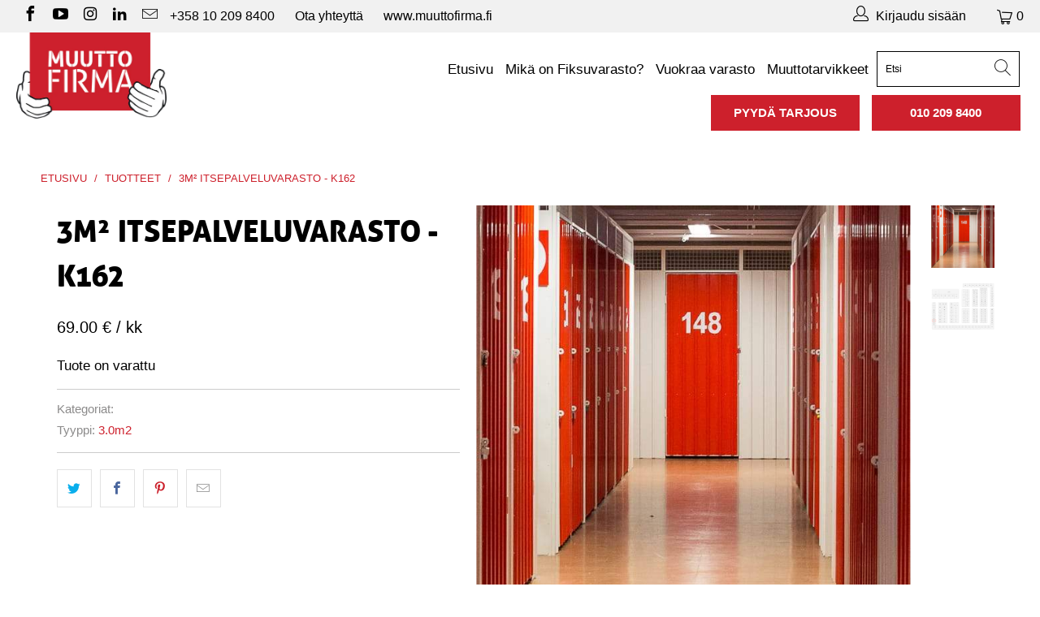

--- FILE ---
content_type: text/html; charset=utf-8
request_url: https://fiksuvarasto.fi/products/3m-itsepalveluvarasto-k162
body_size: 37297
content:


 <!DOCTYPE html>
<html lang="fi"> <head> <meta charset="utf-8"> <meta http-equiv="cleartype" content="on"> <meta name="robots" content="index,follow"> <!-- Mobile Specific Metas --> <meta name="HandheldFriendly" content="True"> <meta name="MobileOptimized" content="320"> <meta name="viewport" content="width=device-width,initial-scale=1"> <meta name="theme-color" content="#ffffff"> <title>
      3M² itsepalveluvarasto - K162 - Muuttofirma</title> <link rel="preconnect dns-prefetch" href="https://fonts.shopifycdn.com" /> <link rel="preconnect dns-prefetch" href="https://cdn.shopify.com" /> <link rel="preconnect dns-prefetch" href="https://v.shopify.com" /> <link rel="preconnect dns-prefetch" href="https://cdn.shopifycloud.com" /> <link rel="stylesheet" href="https://cdnjs.cloudflare.com/ajax/libs/fancybox/3.5.6/jquery.fancybox.css"> <!-- Stylesheets for Turbo 4.1.5 --> <link href="//fiksuvarasto.fi/cdn/shop/t/25/assets/styles.scss.css?v=6296464561769725871759344281" rel="stylesheet" type="text/css" media="all" /> <script>
      window.lazySizesConfig = window.lazySizesConfig || {};

      lazySizesConfig.expand = 300;
      lazySizesConfig.loadHidden = false;

      /*! lazysizes - v4.1.4 */
      !function(a,b){var c=b(a,a.document);a.lazySizes=c,"object"==typeof module&&module.exports&&(module.exports=c)}(window,function(a,b){"use strict";if(b.getElementsByClassName){var c,d,e=b.documentElement,f=a.Date,g=a.HTMLPictureElement,h="addEventListener",i="getAttribute",j=a[h],k=a.setTimeout,l=a.requestAnimationFrame||k,m=a.requestIdleCallback,n=/^picture$/i,o=["load","error","lazyincluded","_lazyloaded"],p={},q=Array.prototype.forEach,r=function(a,b){return p[b]||(p[b]=new RegExp("(\\s|^)"+b+"(\\s|$)")),p[b].test(a[i]("class")||"")&&p[b]},s=function(a,b){r(a,b)||a.setAttribute("class",(a[i]("class")||"").trim()+" "+b)},t=function(a,b){var c;(c=r(a,b))&&a.setAttribute("class",(a[i]("class")||"").replace(c," "))},u=function(a,b,c){var d=c?h:"removeEventListener";c&&u(a,b),o.forEach(function(c){a[d](c,b)})},v=function(a,d,e,f,g){var h=b.createEvent("Event");return e||(e={}),e.instance=c,h.initEvent(d,!f,!g),h.detail=e,a.dispatchEvent(h),h},w=function(b,c){var e;!g&&(e=a.picturefill||d.pf)?(c&&c.src&&!b[i]("srcset")&&b.setAttribute("srcset",c.src),e({reevaluate:!0,elements:[b]})):c&&c.src&&(b.src=c.src)},x=function(a,b){return(getComputedStyle(a,null)||{})[b]},y=function(a,b,c){for(c=c||a.offsetWidth;c<d.minSize&&b&&!a._lazysizesWidth;)c=b.offsetWidth,b=b.parentNode;return c},z=function(){var a,c,d=[],e=[],f=d,g=function(){var b=f;for(f=d.length?e:d,a=!0,c=!1;b.length;)b.shift()();a=!1},h=function(d,e){a&&!e?d.apply(this,arguments):(f.push(d),c||(c=!0,(b.hidden?k:l)(g)))};return h._lsFlush=g,h}(),A=function(a,b){return b?function(){z(a)}:function(){var b=this,c=arguments;z(function(){a.apply(b,c)})}},B=function(a){var b,c=0,e=d.throttleDelay,g=d.ricTimeout,h=function(){b=!1,c=f.now(),a()},i=m&&g>49?function(){m(h,{timeout:g}),g!==d.ricTimeout&&(g=d.ricTimeout)}:A(function(){k(h)},!0);return function(a){var d;(a=a===!0)&&(g=33),b||(b=!0,d=e-(f.now()-c),0>d&&(d=0),a||9>d?i():k(i,d))}},C=function(a){var b,c,d=99,e=function(){b=null,a()},g=function(){var a=f.now()-c;d>a?k(g,d-a):(m||e)(e)};return function(){c=f.now(),b||(b=k(g,d))}};!function(){var b,c={lazyClass:"lazyload",loadedClass:"lazyloaded",loadingClass:"lazyloading",preloadClass:"lazypreload",errorClass:"lazyerror",autosizesClass:"lazyautosizes",srcAttr:"data-src",srcsetAttr:"data-srcset",sizesAttr:"data-sizes",minSize:40,customMedia:{},init:!0,expFactor:1.5,hFac:.8,loadMode:2,loadHidden:!0,ricTimeout:0,throttleDelay:125};d=a.lazySizesConfig||a.lazysizesConfig||{};for(b in c)b in d||(d[b]=c[b]);a.lazySizesConfig=d,k(function(){d.init&&F()})}();var D=function(){var g,l,m,o,p,y,D,F,G,H,I,J,K,L,M=/^img$/i,N=/^iframe$/i,O="onscroll"in a&&!/(gle|ing)bot/.test(navigator.userAgent),P=0,Q=0,R=0,S=-1,T=function(a){R--,a&&a.target&&u(a.target,T),(!a||0>R||!a.target)&&(R=0)},U=function(a,c){var d,f=a,g="hidden"==x(b.body,"visibility")||"hidden"!=x(a.parentNode,"visibility")&&"hidden"!=x(a,"visibility");for(F-=c,I+=c,G-=c,H+=c;g&&(f=f.offsetParent)&&f!=b.body&&f!=e;)g=(x(f,"opacity")||1)>0,g&&"visible"!=x(f,"overflow")&&(d=f.getBoundingClientRect(),g=H>d.left&&G<d.right&&I>d.top-1&&F<d.bottom+1);return g},V=function(){var a,f,h,j,k,m,n,p,q,r=c.elements;if((o=d.loadMode)&&8>R&&(a=r.length)){f=0,S++,null==K&&("expand"in d||(d.expand=e.clientHeight>500&&e.clientWidth>500?500:370),J=d.expand,K=J*d.expFactor),K>Q&&1>R&&S>2&&o>2&&!b.hidden?(Q=K,S=0):Q=o>1&&S>1&&6>R?J:P;for(;a>f;f++)if(r[f]&&!r[f]._lazyRace)if(O)if((p=r[f][i]("data-expand"))&&(m=1*p)||(m=Q),q!==m&&(y=innerWidth+m*L,D=innerHeight+m,n=-1*m,q=m),h=r[f].getBoundingClientRect(),(I=h.bottom)>=n&&(F=h.top)<=D&&(H=h.right)>=n*L&&(G=h.left)<=y&&(I||H||G||F)&&(d.loadHidden||"hidden"!=x(r[f],"visibility"))&&(l&&3>R&&!p&&(3>o||4>S)||U(r[f],m))){if(ba(r[f]),k=!0,R>9)break}else!k&&l&&!j&&4>R&&4>S&&o>2&&(g[0]||d.preloadAfterLoad)&&(g[0]||!p&&(I||H||G||F||"auto"!=r[f][i](d.sizesAttr)))&&(j=g[0]||r[f]);else ba(r[f]);j&&!k&&ba(j)}},W=B(V),X=function(a){s(a.target,d.loadedClass),t(a.target,d.loadingClass),u(a.target,Z),v(a.target,"lazyloaded")},Y=A(X),Z=function(a){Y({target:a.target})},$=function(a,b){try{a.contentWindow.location.replace(b)}catch(c){a.src=b}},_=function(a){var b,c=a[i](d.srcsetAttr);(b=d.customMedia[a[i]("data-media")||a[i]("media")])&&a.setAttribute("media",b),c&&a.setAttribute("srcset",c)},aa=A(function(a,b,c,e,f){var g,h,j,l,o,p;(o=v(a,"lazybeforeunveil",b)).defaultPrevented||(e&&(c?s(a,d.autosizesClass):a.setAttribute("sizes",e)),h=a[i](d.srcsetAttr),g=a[i](d.srcAttr),f&&(j=a.parentNode,l=j&&n.test(j.nodeName||"")),p=b.firesLoad||"src"in a&&(h||g||l),o={target:a},p&&(u(a,T,!0),clearTimeout(m),m=k(T,2500),s(a,d.loadingClass),u(a,Z,!0)),l&&q.call(j.getElementsByTagName("source"),_),h?a.setAttribute("srcset",h):g&&!l&&(N.test(a.nodeName)?$(a,g):a.src=g),f&&(h||l)&&w(a,{src:g})),a._lazyRace&&delete a._lazyRace,t(a,d.lazyClass),z(function(){(!p||a.complete&&a.naturalWidth>1)&&(p?T(o):R--,X(o))},!0)}),ba=function(a){var b,c=M.test(a.nodeName),e=c&&(a[i](d.sizesAttr)||a[i]("sizes")),f="auto"==e;(!f&&l||!c||!a[i]("src")&&!a.srcset||a.complete||r(a,d.errorClass)||!r(a,d.lazyClass))&&(b=v(a,"lazyunveilread").detail,f&&E.updateElem(a,!0,a.offsetWidth),a._lazyRace=!0,R++,aa(a,b,f,e,c))},ca=function(){if(!l){if(f.now()-p<999)return void k(ca,999);var a=C(function(){d.loadMode=3,W()});l=!0,d.loadMode=3,W(),j("scroll",function(){3==d.loadMode&&(d.loadMode=2),a()},!0)}};return{_:function(){p=f.now(),c.elements=b.getElementsByClassName(d.lazyClass),g=b.getElementsByClassName(d.lazyClass+" "+d.preloadClass),L=d.hFac,j("scroll",W,!0),j("resize",W,!0),a.MutationObserver?new MutationObserver(W).observe(e,{childList:!0,subtree:!0,attributes:!0}):(e[h]("DOMNodeInserted",W,!0),e[h]("DOMAttrModified",W,!0),setInterval(W,999)),j("hashchange",W,!0),["focus","mouseover","click","load","transitionend","animationend","webkitAnimationEnd"].forEach(function(a){b[h](a,W,!0)}),/d$|^c/.test(b.readyState)?ca():(j("load",ca),b[h]("DOMContentLoaded",W),k(ca,2e4)),c.elements.length?(V(),z._lsFlush()):W()},checkElems:W,unveil:ba}}(),E=function(){var a,c=A(function(a,b,c,d){var e,f,g;if(a._lazysizesWidth=d,d+="px",a.setAttribute("sizes",d),n.test(b.nodeName||""))for(e=b.getElementsByTagName("source"),f=0,g=e.length;g>f;f++)e[f].setAttribute("sizes",d);c.detail.dataAttr||w(a,c.detail)}),e=function(a,b,d){var e,f=a.parentNode;f&&(d=y(a,f,d),e=v(a,"lazybeforesizes",{width:d,dataAttr:!!b}),e.defaultPrevented||(d=e.detail.width,d&&d!==a._lazysizesWidth&&c(a,f,e,d)))},f=function(){var b,c=a.length;if(c)for(b=0;c>b;b++)e(a[b])},g=C(f);return{_:function(){a=b.getElementsByClassName(d.autosizesClass),j("resize",g)},checkElems:g,updateElem:e}}(),F=function(){F.i||(F.i=!0,E._(),D._())};return c={cfg:d,autoSizer:E,loader:D,init:F,uP:w,aC:s,rC:t,hC:r,fire:v,gW:y,rAF:z}}});

      /*! lazysizes - v4.1.4 */
      !function(a,b){var c=function(){b(a.lazySizes),a.removeEventListener("lazyunveilread",c,!0)};b=b.bind(null,a,a.document),"object"==typeof module&&module.exports?b(require("lazysizes")):a.lazySizes?c():a.addEventListener("lazyunveilread",c,!0)}(window,function(a,b,c){"use strict";function d(){this.ratioElems=b.getElementsByClassName("lazyaspectratio"),this._setupEvents(),this.processImages()}if(a.addEventListener){var e,f,g,h=Array.prototype.forEach,i=/^picture$/i,j="data-aspectratio",k="img["+j+"]",l=function(b){return a.matchMedia?(l=function(a){return!a||(matchMedia(a)||{}).matches})(b):a.Modernizr&&Modernizr.mq?!b||Modernizr.mq(b):!b},m=c.aC,n=c.rC,o=c.cfg;d.prototype={_setupEvents:function(){var a=this,c=function(b){b.naturalWidth<36?a.addAspectRatio(b,!0):a.removeAspectRatio(b,!0)},d=function(){a.processImages()};b.addEventListener("load",function(a){a.target.getAttribute&&a.target.getAttribute(j)&&c(a.target)},!0),addEventListener("resize",function(){var b,d=function(){h.call(a.ratioElems,c)};return function(){clearTimeout(b),b=setTimeout(d,99)}}()),b.addEventListener("DOMContentLoaded",d),addEventListener("load",d)},processImages:function(a){var c,d;a||(a=b),c="length"in a&&!a.nodeName?a:a.querySelectorAll(k);for(d=0;d<c.length;d++)c[d].naturalWidth>36?this.removeAspectRatio(c[d]):this.addAspectRatio(c[d])},getSelectedRatio:function(a){var b,c,d,e,f,g=a.parentNode;if(g&&i.test(g.nodeName||""))for(d=g.getElementsByTagName("source"),b=0,c=d.length;c>b;b++)if(e=d[b].getAttribute("data-media")||d[b].getAttribute("media"),o.customMedia[e]&&(e=o.customMedia[e]),l(e)){f=d[b].getAttribute(j);break}return f||a.getAttribute(j)||""},parseRatio:function(){var a=/^\s*([+\d\.]+)(\s*[\/x]\s*([+\d\.]+))?\s*$/,b={};return function(c){var d;return!b[c]&&(d=c.match(a))&&(d[3]?b[c]=d[1]/d[3]:b[c]=1*d[1]),b[c]}}(),addAspectRatio:function(b,c){var d,e=b.offsetWidth,f=b.offsetHeight;return c||m(b,"lazyaspectratio"),36>e&&0>=f?void((e||f&&a.console)&&console.log("Define width or height of image, so we can calculate the other dimension")):(d=this.getSelectedRatio(b),d=this.parseRatio(d),void(d&&(e?b.style.height=e/d+"px":b.style.width=f*d+"px")))},removeAspectRatio:function(a){n(a,"lazyaspectratio"),a.style.height="",a.style.width="",a.removeAttribute(j)}},f=function(){g=a.jQuery||a.Zepto||a.shoestring||a.$,g&&g.fn&&!g.fn.imageRatio&&g.fn.filter&&g.fn.add&&g.fn.find?g.fn.imageRatio=function(){return e.processImages(this.find(k).add(this.filter(k))),this}:g=!1},f(),setTimeout(f),e=new d,a.imageRatio=e,"object"==typeof module&&module.exports?module.exports=e:"function"==typeof define&&define.amd&&define(e)}});

        /*! lazysizes - v4.1.5 */
        !function(a,b){var c=function(){b(a.lazySizes),a.removeEventListener("lazyunveilread",c,!0)};b=b.bind(null,a,a.document),"object"==typeof module&&module.exports?b(require("lazysizes")):a.lazySizes?c():a.addEventListener("lazyunveilread",c,!0)}(window,function(a,b,c){"use strict";if(a.addEventListener){var d=/\s+/g,e=/\s*\|\s+|\s+\|\s*/g,f=/^(.+?)(?:\s+\[\s*(.+?)\s*\])(?:\s+\[\s*(.+?)\s*\])?$/,g=/^\s*\(*\s*type\s*:\s*(.+?)\s*\)*\s*$/,h=/\(|\)|'/,i={contain:1,cover:1},j=function(a){var b=c.gW(a,a.parentNode);return(!a._lazysizesWidth||b>a._lazysizesWidth)&&(a._lazysizesWidth=b),a._lazysizesWidth},k=function(a){var b;return b=(getComputedStyle(a)||{getPropertyValue:function(){}}).getPropertyValue("background-size"),!i[b]&&i[a.style.backgroundSize]&&(b=a.style.backgroundSize),b},l=function(a,b){if(b){var c=b.match(g);c&&c[1]?a.setAttribute("type",c[1]):a.setAttribute("media",lazySizesConfig.customMedia[b]||b)}},m=function(a,c,g){var h=b.createElement("picture"),i=c.getAttribute(lazySizesConfig.sizesAttr),j=c.getAttribute("data-ratio"),k=c.getAttribute("data-optimumx");c._lazybgset&&c._lazybgset.parentNode==c&&c.removeChild(c._lazybgset),Object.defineProperty(g,"_lazybgset",{value:c,writable:!0}),Object.defineProperty(c,"_lazybgset",{value:h,writable:!0}),a=a.replace(d," ").split(e),h.style.display="none",g.className=lazySizesConfig.lazyClass,1!=a.length||i||(i="auto"),a.forEach(function(a){var c,d=b.createElement("source");i&&"auto"!=i&&d.setAttribute("sizes",i),(c=a.match(f))?(d.setAttribute(lazySizesConfig.srcsetAttr,c[1]),l(d,c[2]),l(d,c[3])):d.setAttribute(lazySizesConfig.srcsetAttr,a),h.appendChild(d)}),i&&(g.setAttribute(lazySizesConfig.sizesAttr,i),c.removeAttribute(lazySizesConfig.sizesAttr),c.removeAttribute("sizes")),k&&g.setAttribute("data-optimumx",k),j&&g.setAttribute("data-ratio",j),h.appendChild(g),c.appendChild(h)},n=function(a){if(a.target._lazybgset){var b=a.target,d=b._lazybgset,e=b.currentSrc||b.src;if(e){var f=c.fire(d,"bgsetproxy",{src:e,useSrc:h.test(e)?JSON.stringify(e):e});f.defaultPrevented||(d.style.backgroundImage="url("+f.detail.useSrc+")")}b._lazybgsetLoading&&(c.fire(d,"_lazyloaded",{},!1,!0),delete b._lazybgsetLoading)}};addEventListener("lazybeforeunveil",function(a){var d,e,f;!a.defaultPrevented&&(d=a.target.getAttribute("data-bgset"))&&(f=a.target,e=b.createElement("img"),e.alt="",e._lazybgsetLoading=!0,a.detail.firesLoad=!0,m(d,f,e),setTimeout(function(){c.loader.unveil(e),c.rAF(function(){c.fire(e,"_lazyloaded",{},!0,!0),e.complete&&n({target:e})})}))}),b.addEventListener("load",n,!0),a.addEventListener("lazybeforesizes",function(a){if(a.detail.instance==c&&a.target._lazybgset&&a.detail.dataAttr){var b=a.target._lazybgset,d=k(b);i[d]&&(a.target._lazysizesParentFit=d,c.rAF(function(){a.target.setAttribute("data-parent-fit",d),a.target._lazysizesParentFit&&delete a.target._lazysizesParentFit}))}},!0),b.documentElement.addEventListener("lazybeforesizes",function(a){!a.defaultPrevented&&a.target._lazybgset&&a.detail.instance==c&&(a.detail.width=j(a.target._lazybgset))})}});</script> <meta name="description" content="MITÄ VARASTOON MAHTUU? Kulmasohva Kirjahylly 10 kpl muuttolaatikoita Sopiva n. 20m2 kodin irtaimistolle MIKÄ ON FIKSU VARASTO? Fiksu varasto on valvottu ja lämmin varastotila kaikenlaiselle irtaimistolle. Kulkuoikeus itsepalveluvarastolle on vain vuokraajalla ja jokainen varasto on lukittu vuokraajan omalla riippulukol" /> <link rel="shortcut icon" type="image/x-icon" href="//fiksuvarasto.fi/cdn/shop/files/favicon-32x32_180x180.png?v=1614299401"> <link rel="apple-touch-icon" href="//fiksuvarasto.fi/cdn/shop/files/favicon-32x32_180x180.png?v=1614299401"/> <link rel="apple-touch-icon" sizes="57x57" href="//fiksuvarasto.fi/cdn/shop/files/favicon-32x32_57x57.png?v=1614299401"/> <link rel="apple-touch-icon" sizes="60x60" href="//fiksuvarasto.fi/cdn/shop/files/favicon-32x32_60x60.png?v=1614299401"/> <link rel="apple-touch-icon" sizes="72x72" href="//fiksuvarasto.fi/cdn/shop/files/favicon-32x32_72x72.png?v=1614299401"/> <link rel="apple-touch-icon" sizes="76x76" href="//fiksuvarasto.fi/cdn/shop/files/favicon-32x32_76x76.png?v=1614299401"/> <link rel="apple-touch-icon" sizes="114x114" href="//fiksuvarasto.fi/cdn/shop/files/favicon-32x32_114x114.png?v=1614299401"/> <link rel="apple-touch-icon" sizes="180x180" href="//fiksuvarasto.fi/cdn/shop/files/favicon-32x32_180x180.png?v=1614299401"/> <link rel="apple-touch-icon" sizes="228x228" href="//fiksuvarasto.fi/cdn/shop/files/favicon-32x32_228x228.png?v=1614299401"/> <link rel="canonical" href="https://fiksuvarasto.fi/products/3m-itsepalveluvarasto-k162" /> <script>window.performance && window.performance.mark && window.performance.mark('shopify.content_for_header.start');</script><meta id="shopify-digital-wallet" name="shopify-digital-wallet" content="/21190979/digital_wallets/dialog">
<meta name="shopify-checkout-api-token" content="32beb432ff1072476276bf334377f94c">
<link rel="alternate" type="application/json+oembed" href="https://fiksuvarasto.fi/products/3m-itsepalveluvarasto-k162.oembed">
<script async="async" src="/checkouts/internal/preloads.js?locale=fi-FI"></script>
<link rel="preconnect" href="https://shop.app" crossorigin="anonymous">
<script async="async" src="https://shop.app/checkouts/internal/preloads.js?locale=fi-FI&shop_id=21190979" crossorigin="anonymous"></script>
<script id="apple-pay-shop-capabilities" type="application/json">{"shopId":21190979,"countryCode":"FI","currencyCode":"EUR","merchantCapabilities":["supports3DS"],"merchantId":"gid:\/\/shopify\/Shop\/21190979","merchantName":"Muuttofirma","requiredBillingContactFields":["postalAddress","email","phone"],"requiredShippingContactFields":["postalAddress","email","phone"],"shippingType":"shipping","supportedNetworks":["visa","maestro","masterCard","amex"],"total":{"type":"pending","label":"Muuttofirma","amount":"1.00"},"shopifyPaymentsEnabled":true,"supportsSubscriptions":true}</script>
<script id="shopify-features" type="application/json">{"accessToken":"32beb432ff1072476276bf334377f94c","betas":["rich-media-storefront-analytics"],"domain":"fiksuvarasto.fi","predictiveSearch":true,"shopId":21190979,"locale":"fi"}</script>
<script>var Shopify = Shopify || {};
Shopify.shop = "muuttofirma.myshopify.com";
Shopify.locale = "fi";
Shopify.currency = {"active":"EUR","rate":"1.0"};
Shopify.country = "FI";
Shopify.theme = {"name":"Fiksuvarasto.fi [BOLD Nov21] | Bold | Aug.9.24","id":170997186891,"schema_name":"Turbo","schema_version":"4.1.5","theme_store_id":null,"role":"main"};
Shopify.theme.handle = "null";
Shopify.theme.style = {"id":null,"handle":null};
Shopify.cdnHost = "fiksuvarasto.fi/cdn";
Shopify.routes = Shopify.routes || {};
Shopify.routes.root = "/";</script>
<script type="module">!function(o){(o.Shopify=o.Shopify||{}).modules=!0}(window);</script>
<script>!function(o){function n(){var o=[];function n(){o.push(Array.prototype.slice.apply(arguments))}return n.q=o,n}var t=o.Shopify=o.Shopify||{};t.loadFeatures=n(),t.autoloadFeatures=n()}(window);</script>
<script>
  window.ShopifyPay = window.ShopifyPay || {};
  window.ShopifyPay.apiHost = "shop.app\/pay";
  window.ShopifyPay.redirectState = null;
</script>
<script id="shop-js-analytics" type="application/json">{"pageType":"product"}</script>
<script defer="defer" async type="module" src="//fiksuvarasto.fi/cdn/shopifycloud/shop-js/modules/v2/client.init-shop-cart-sync_BaVYBPKc.fi.esm.js"></script>
<script defer="defer" async type="module" src="//fiksuvarasto.fi/cdn/shopifycloud/shop-js/modules/v2/chunk.common_CTbb0h5t.esm.js"></script>
<script defer="defer" async type="module" src="//fiksuvarasto.fi/cdn/shopifycloud/shop-js/modules/v2/chunk.modal_DUS8DR4E.esm.js"></script>
<script type="module">
  await import("//fiksuvarasto.fi/cdn/shopifycloud/shop-js/modules/v2/client.init-shop-cart-sync_BaVYBPKc.fi.esm.js");
await import("//fiksuvarasto.fi/cdn/shopifycloud/shop-js/modules/v2/chunk.common_CTbb0h5t.esm.js");
await import("//fiksuvarasto.fi/cdn/shopifycloud/shop-js/modules/v2/chunk.modal_DUS8DR4E.esm.js");

  window.Shopify.SignInWithShop?.initShopCartSync?.({"fedCMEnabled":true,"windoidEnabled":true});

</script>
<script>
  window.Shopify = window.Shopify || {};
  if (!window.Shopify.featureAssets) window.Shopify.featureAssets = {};
  window.Shopify.featureAssets['shop-js'] = {"shop-cart-sync":["modules/v2/client.shop-cart-sync_CMtJlwkh.fi.esm.js","modules/v2/chunk.common_CTbb0h5t.esm.js","modules/v2/chunk.modal_DUS8DR4E.esm.js"],"init-fed-cm":["modules/v2/client.init-fed-cm_Dr5_YKJd.fi.esm.js","modules/v2/chunk.common_CTbb0h5t.esm.js","modules/v2/chunk.modal_DUS8DR4E.esm.js"],"shop-cash-offers":["modules/v2/client.shop-cash-offers_DlzHcLLa.fi.esm.js","modules/v2/chunk.common_CTbb0h5t.esm.js","modules/v2/chunk.modal_DUS8DR4E.esm.js"],"shop-login-button":["modules/v2/client.shop-login-button_DQPgUjsF.fi.esm.js","modules/v2/chunk.common_CTbb0h5t.esm.js","modules/v2/chunk.modal_DUS8DR4E.esm.js"],"pay-button":["modules/v2/client.pay-button_BGqHwHb7.fi.esm.js","modules/v2/chunk.common_CTbb0h5t.esm.js","modules/v2/chunk.modal_DUS8DR4E.esm.js"],"shop-button":["modules/v2/client.shop-button_DZ-r0Xld.fi.esm.js","modules/v2/chunk.common_CTbb0h5t.esm.js","modules/v2/chunk.modal_DUS8DR4E.esm.js"],"avatar":["modules/v2/client.avatar_BTnouDA3.fi.esm.js"],"init-windoid":["modules/v2/client.init-windoid_nL2BqAdv.fi.esm.js","modules/v2/chunk.common_CTbb0h5t.esm.js","modules/v2/chunk.modal_DUS8DR4E.esm.js"],"init-shop-for-new-customer-accounts":["modules/v2/client.init-shop-for-new-customer-accounts_B1pb7SGK.fi.esm.js","modules/v2/client.shop-login-button_DQPgUjsF.fi.esm.js","modules/v2/chunk.common_CTbb0h5t.esm.js","modules/v2/chunk.modal_DUS8DR4E.esm.js"],"init-shop-email-lookup-coordinator":["modules/v2/client.init-shop-email-lookup-coordinator_6FkHStvJ.fi.esm.js","modules/v2/chunk.common_CTbb0h5t.esm.js","modules/v2/chunk.modal_DUS8DR4E.esm.js"],"init-shop-cart-sync":["modules/v2/client.init-shop-cart-sync_BaVYBPKc.fi.esm.js","modules/v2/chunk.common_CTbb0h5t.esm.js","modules/v2/chunk.modal_DUS8DR4E.esm.js"],"shop-toast-manager":["modules/v2/client.shop-toast-manager_B6C8S_6f.fi.esm.js","modules/v2/chunk.common_CTbb0h5t.esm.js","modules/v2/chunk.modal_DUS8DR4E.esm.js"],"init-customer-accounts":["modules/v2/client.init-customer-accounts_p7PkmvHo.fi.esm.js","modules/v2/client.shop-login-button_DQPgUjsF.fi.esm.js","modules/v2/chunk.common_CTbb0h5t.esm.js","modules/v2/chunk.modal_DUS8DR4E.esm.js"],"init-customer-accounts-sign-up":["modules/v2/client.init-customer-accounts-sign-up_wU_OXInW.fi.esm.js","modules/v2/client.shop-login-button_DQPgUjsF.fi.esm.js","modules/v2/chunk.common_CTbb0h5t.esm.js","modules/v2/chunk.modal_DUS8DR4E.esm.js"],"shop-follow-button":["modules/v2/client.shop-follow-button_RgVUBH78.fi.esm.js","modules/v2/chunk.common_CTbb0h5t.esm.js","modules/v2/chunk.modal_DUS8DR4E.esm.js"],"checkout-modal":["modules/v2/client.checkout-modal_BJLuORvY.fi.esm.js","modules/v2/chunk.common_CTbb0h5t.esm.js","modules/v2/chunk.modal_DUS8DR4E.esm.js"],"shop-login":["modules/v2/client.shop-login_DxTrFt4K.fi.esm.js","modules/v2/chunk.common_CTbb0h5t.esm.js","modules/v2/chunk.modal_DUS8DR4E.esm.js"],"lead-capture":["modules/v2/client.lead-capture_B5HuU4Ul.fi.esm.js","modules/v2/chunk.common_CTbb0h5t.esm.js","modules/v2/chunk.modal_DUS8DR4E.esm.js"],"payment-terms":["modules/v2/client.payment-terms_DHlBLSOx.fi.esm.js","modules/v2/chunk.common_CTbb0h5t.esm.js","modules/v2/chunk.modal_DUS8DR4E.esm.js"]};
</script>
<script>(function() {
  var isLoaded = false;
  function asyncLoad() {
    if (isLoaded) return;
    isLoaded = true;
    var urls = ["\/\/muuttofirma.bookthatapp.com\/javascripts\/bta.js?shop=muuttofirma.myshopify.com","\/\/cdn.shopify.com\/proxy\/69026c190b8f8601b133b8e993b01b8286dfc8b8c850da0fc8e9f9ab0c86ae1e\/muuttofirma.bookthatapp.com\/javascripts\/bta-installed.js?shop=muuttofirma.myshopify.com\u0026sp-cache-control=cHVibGljLCBtYXgtYWdlPTkwMA"];
    for (var i = 0; i <urls.length; i++) {
      var s = document.createElement('script');
      s.type = 'text/javascript';
      s.async = true;
      s.src = urls[i];
      var x = document.getElementsByTagName('script')[0];
      x.parentNode.insertBefore(s, x);
    }
  };
  if(window.attachEvent) {
    window.attachEvent('onload', asyncLoad);
  } else {
    window.addEventListener('load', asyncLoad, false);
  }
})();</script>
<script id="__st">var __st={"a":21190979,"offset":7200,"reqid":"5f710e99-7066-4587-a08d-9efec246ba24-1769363777","pageurl":"fiksuvarasto.fi\/products\/3m-itsepalveluvarasto-k162","u":"338cc81c66fc","p":"product","rtyp":"product","rid":3993031049313};</script>
<script>window.ShopifyPaypalV4VisibilityTracking = true;</script>
<script id="captcha-bootstrap">!function(){'use strict';const t='contact',e='account',n='new_comment',o=[[t,t],['blogs',n],['comments',n],[t,'customer']],c=[[e,'customer_login'],[e,'guest_login'],[e,'recover_customer_password'],[e,'create_customer']],r=t=>t.map((([t,e])=>`form[action*='/${t}']:not([data-nocaptcha='true']) input[name='form_type'][value='${e}']`)).join(','),a=t=>()=>t?[...document.querySelectorAll(t)].map((t=>t.form)):[];function s(){const t=[...o],e=r(t);return a(e)}const i='password',u='form_key',d=['recaptcha-v3-token','g-recaptcha-response','h-captcha-response',i],f=()=>{try{return window.sessionStorage}catch{return}},m='__shopify_v',_=t=>t.elements[u];function p(t,e,n=!1){try{const o=window.sessionStorage,c=JSON.parse(o.getItem(e)),{data:r}=function(t){const{data:e,action:n}=t;return t[m]||n?{data:e,action:n}:{data:t,action:n}}(c);for(const[e,n]of Object.entries(r))t.elements[e]&&(t.elements[e].value=n);n&&o.removeItem(e)}catch(o){console.error('form repopulation failed',{error:o})}}const l='form_type',E='cptcha';function T(t){t.dataset[E]=!0}const w=window,h=w.document,L='Shopify',v='ce_forms',y='captcha';let A=!1;((t,e)=>{const n=(g='f06e6c50-85a8-45c8-87d0-21a2b65856fe',I='https://cdn.shopify.com/shopifycloud/storefront-forms-hcaptcha/ce_storefront_forms_captcha_hcaptcha.v1.5.2.iife.js',D={infoText:'hCaptchan suojaama',privacyText:'Tietosuoja',termsText:'Ehdot'},(t,e,n)=>{const o=w[L][v],c=o.bindForm;if(c)return c(t,g,e,D).then(n);var r;o.q.push([[t,g,e,D],n]),r=I,A||(h.body.append(Object.assign(h.createElement('script'),{id:'captcha-provider',async:!0,src:r})),A=!0)});var g,I,D;w[L]=w[L]||{},w[L][v]=w[L][v]||{},w[L][v].q=[],w[L][y]=w[L][y]||{},w[L][y].protect=function(t,e){n(t,void 0,e),T(t)},Object.freeze(w[L][y]),function(t,e,n,w,h,L){const[v,y,A,g]=function(t,e,n){const i=e?o:[],u=t?c:[],d=[...i,...u],f=r(d),m=r(i),_=r(d.filter((([t,e])=>n.includes(e))));return[a(f),a(m),a(_),s()]}(w,h,L),I=t=>{const e=t.target;return e instanceof HTMLFormElement?e:e&&e.form},D=t=>v().includes(t);t.addEventListener('submit',(t=>{const e=I(t);if(!e)return;const n=D(e)&&!e.dataset.hcaptchaBound&&!e.dataset.recaptchaBound,o=_(e),c=g().includes(e)&&(!o||!o.value);(n||c)&&t.preventDefault(),c&&!n&&(function(t){try{if(!f())return;!function(t){const e=f();if(!e)return;const n=_(t);if(!n)return;const o=n.value;o&&e.removeItem(o)}(t);const e=Array.from(Array(32),(()=>Math.random().toString(36)[2])).join('');!function(t,e){_(t)||t.append(Object.assign(document.createElement('input'),{type:'hidden',name:u})),t.elements[u].value=e}(t,e),function(t,e){const n=f();if(!n)return;const o=[...t.querySelectorAll(`input[type='${i}']`)].map((({name:t})=>t)),c=[...d,...o],r={};for(const[a,s]of new FormData(t).entries())c.includes(a)||(r[a]=s);n.setItem(e,JSON.stringify({[m]:1,action:t.action,data:r}))}(t,e)}catch(e){console.error('failed to persist form',e)}}(e),e.submit())}));const S=(t,e)=>{t&&!t.dataset[E]&&(n(t,e.some((e=>e===t))),T(t))};for(const o of['focusin','change'])t.addEventListener(o,(t=>{const e=I(t);D(e)&&S(e,y())}));const B=e.get('form_key'),M=e.get(l),P=B&&M;t.addEventListener('DOMContentLoaded',(()=>{const t=y();if(P)for(const e of t)e.elements[l].value===M&&p(e,B);[...new Set([...A(),...v().filter((t=>'true'===t.dataset.shopifyCaptcha))])].forEach((e=>S(e,t)))}))}(h,new URLSearchParams(w.location.search),n,t,e,['guest_login'])})(!0,!0)}();</script>
<script integrity="sha256-4kQ18oKyAcykRKYeNunJcIwy7WH5gtpwJnB7kiuLZ1E=" data-source-attribution="shopify.loadfeatures" defer="defer" src="//fiksuvarasto.fi/cdn/shopifycloud/storefront/assets/storefront/load_feature-a0a9edcb.js" crossorigin="anonymous"></script>
<script crossorigin="anonymous" defer="defer" src="//fiksuvarasto.fi/cdn/shopifycloud/storefront/assets/shopify_pay/storefront-65b4c6d7.js?v=20250812"></script>
<script data-source-attribution="shopify.dynamic_checkout.dynamic.init">var Shopify=Shopify||{};Shopify.PaymentButton=Shopify.PaymentButton||{isStorefrontPortableWallets:!0,init:function(){window.Shopify.PaymentButton.init=function(){};var t=document.createElement("script");t.src="https://fiksuvarasto.fi/cdn/shopifycloud/portable-wallets/latest/portable-wallets.fi.js",t.type="module",document.head.appendChild(t)}};
</script>
<script data-source-attribution="shopify.dynamic_checkout.buyer_consent">
  function portableWalletsHideBuyerConsent(e){var t=document.getElementById("shopify-buyer-consent"),n=document.getElementById("shopify-subscription-policy-button");t&&n&&(t.classList.add("hidden"),t.setAttribute("aria-hidden","true"),n.removeEventListener("click",e))}function portableWalletsShowBuyerConsent(e){var t=document.getElementById("shopify-buyer-consent"),n=document.getElementById("shopify-subscription-policy-button");t&&n&&(t.classList.remove("hidden"),t.removeAttribute("aria-hidden"),n.addEventListener("click",e))}window.Shopify?.PaymentButton&&(window.Shopify.PaymentButton.hideBuyerConsent=portableWalletsHideBuyerConsent,window.Shopify.PaymentButton.showBuyerConsent=portableWalletsShowBuyerConsent);
</script>
<script data-source-attribution="shopify.dynamic_checkout.cart.bootstrap">document.addEventListener("DOMContentLoaded",(function(){function t(){return document.querySelector("shopify-accelerated-checkout-cart, shopify-accelerated-checkout")}if(t())Shopify.PaymentButton.init();else{new MutationObserver((function(e,n){t()&&(Shopify.PaymentButton.init(),n.disconnect())})).observe(document.body,{childList:!0,subtree:!0})}}));
</script>
<link id="shopify-accelerated-checkout-styles" rel="stylesheet" media="screen" href="https://fiksuvarasto.fi/cdn/shopifycloud/portable-wallets/latest/accelerated-checkout-backwards-compat.css" crossorigin="anonymous">
<style id="shopify-accelerated-checkout-cart">
        #shopify-buyer-consent {
  margin-top: 1em;
  display: inline-block;
  width: 100%;
}

#shopify-buyer-consent.hidden {
  display: none;
}

#shopify-subscription-policy-button {
  background: none;
  border: none;
  padding: 0;
  text-decoration: underline;
  font-size: inherit;
  cursor: pointer;
}

#shopify-subscription-policy-button::before {
  box-shadow: none;
}

      </style>

<script>window.performance && window.performance.mark && window.performance.mark('shopify.content_for_header.end');</script>

    

<meta name="author" content="Muuttofirma">
<meta property="og:url" content="https://fiksuvarasto.fi/products/3m-itsepalveluvarasto-k162">
<meta property="og:site_name" content="Muuttofirma"> <meta property="og:type" content="product"> <meta property="og:title" content="3M² itsepalveluvarasto - K162"> <meta property="og:image" content="https://fiksuvarasto.fi/cdn/shop/products/Fiksu-varasto_e183fa2c-1b74-4a10-b1cb-bf77b2010f28_600x.jpg?v=1566195287"> <meta property="og:image:secure_url" content="https://fiksuvarasto.fi/cdn/shop/products/Fiksu-varasto_e183fa2c-1b74-4a10-b1cb-bf77b2010f28_600x.jpg?v=1566195287"> <meta property="og:image:width" content="652"> <meta property="og:image:height" content="652"> <meta property="og:image:alt" content="3M² itsepalveluvarasto - K162"> <meta property="og:image" content="https://fiksuvarasto.fi/cdn/shop/products/162_600x.png?v=1566195294"> <meta property="og:image:secure_url" content="https://fiksuvarasto.fi/cdn/shop/products/162_600x.png?v=1566195294"> <meta property="og:image:width" content="2455"> <meta property="og:image:height" content="1909"> <meta property="og:image:alt" content="3M² itsepalveluvarasto - K162"> <meta property="product:price:amount" content="69.00"> <meta property="product:price:currency" content="EUR"> <meta property="og:description" content="MITÄ VARASTOON MAHTUU? Kulmasohva Kirjahylly 10 kpl muuttolaatikoita Sopiva n. 20m2 kodin irtaimistolle MIKÄ ON FIKSU VARASTO? Fiksu varasto on valvottu ja lämmin varastotila kaikenlaiselle irtaimistolle. Kulkuoikeus itsepalveluvarastolle on vain vuokraajalla ja jokainen varasto on lukittu vuokraajan omalla riippulukol">




<meta name="twitter:card" content="summary"> <meta name="twitter:title" content="3M² itsepalveluvarasto - K162"> <meta name="twitter:description" content="
MITÄ VARASTOON MAHTUU?

Kulmasohva
Kirjahylly
10 kpl muuttolaatikoita
Sopiva n. 20m2 kodin irtaimistolle

MIKÄ ON FIKSU VARASTO?
Fiksu varasto on valvottu ja lämmin varastotila kaikenlaiselle irtaimistolle. Kulkuoikeus itsepalveluvarastolle on vain vuokraajalla ja jokainen varasto on lukittu vuokraajan omalla riippulukolla, joten tavarat ovat aina turvassa. Kotivakuutus kattaa varastoidun omaisuuden, joten et tarvitse erillistä vakuutusta irtaimistollesi. Itsepalveluvarasto on fiksun varasto.
Vuokrasopimus on voimassa niin kauan kuin haluat, ja voit asioida varastollasi joka päivä klo 6–24. Myymälästämme saat kaikki tarvitsemasi pakkaustarvikkeet ja materiaalit säilömiseen. "> <meta name="twitter:image" content="https://fiksuvarasto.fi/cdn/shop/products/Fiksu-varasto_e183fa2c-1b74-4a10-b1cb-bf77b2010f28_240x.jpg?v=1566195287"> <meta name="twitter:image:width" content="240"> <meta name="twitter:image:height" content="240"> <meta name="twitter:image:alt" content="3M² itsepalveluvarasto - K162"> <script src="//fiksuvarasto.fi/cdn/shop/t/25/assets/bsub.js?v=158520562351594542841723225312" type="text/javascript"></script> <link href="//fiksuvarasto.fi/cdn/shop/t/25/assets/bsub.css?v=123080243802390461061723225298" rel="stylesheet" type="text/css" media="all" /> <script>var bondVariantIds = [], productConfig = {}, productMetafields;
    
      productMetafields = '{"id":303291,"external_id":3993031049313,"lead_time":0,"lag_time":2880,"mindate":0,"maxdate":7,"range_min":0,"range_max":0,"bond_enabled":null,"count_nights":false,"capacity_type":0,"duration_type":1,"duration":3600,"duration_option_position":1,"duration_option_range_variant":false,"durations":[{"value":"1kk","duration":2592000,"low":0,"high":0,"position":1},{"value":"2kk","duration":5184000,"low":0,"high":0,"position":2},{"value":"3kk","duration":7776000,"low":0,"high":0,"position":3},{"value":"4kk","duration":10368000,"low":0,"high":0,"position":4},{"value":"5kk","duration":12960000,"low":0,"high":0,"position":5},{"value":"6kk","duration":15552000,"low":0,"high":0,"position":6},{"value":"7kk","duration":18144000,"low":0,"high":0,"position":7},{"value":"8kk","duration":20736000,"low":0,"high":0,"position":8},{"value":"9kk","duration":23328000,"low":0,"high":0,"position":9},{"value":"10kk","duration":25920000,"low":0,"high":0,"position":10},{"value":"11kk","duration":28512000,"low":0,"high":0,"position":11},{"value":"12kk","duration":31536000,"low":0,"high":0,"position":12},{"value":"Toistaiseksi voimassa oleva","duration":172800000,"low":0,"high":0,"position":0}],"locations":[],"resources":[],"variants":[{"id":1755568,"start_time":946717200,"finish_time":946746000,"duration":2880000,"capacity":1,"ignored":false,"units":1,"external_id":29747352469601},{"id":1755569,"start_time":946717200,"finish_time":946746000,"duration":43200,"capacity":1,"ignored":false,"units":1,"external_id":29747352502369},{"id":1755570,"start_time":946717200,"finish_time":946746000,"duration":86400,"capacity":1,"ignored":false,"units":1,"external_id":29747352535137},{"id":1755571,"start_time":946717200,"finish_time":946746000,"duration":129600,"capacity":1,"ignored":false,"units":1,"external_id":29747352567905},{"id":1755572,"start_time":946717200,"finish_time":946746000,"duration":172800,"capacity":1,"ignored":false,"units":1,"external_id":29747352600673},{"id":1755573,"start_time":946717200,"finish_time":946746000,"duration":216000,"capacity":1,"ignored":false,"units":1,"external_id":29747352633441},{"id":1755574,"start_time":946717200,"finish_time":946746000,"duration":259200,"capacity":1,"ignored":false,"units":1,"external_id":29747352666209},{"id":1755575,"start_time":946717200,"finish_time":946746000,"duration":302400,"capacity":1,"ignored":false,"units":1,"external_id":29747352698977},{"id":1755576,"start_time":946717200,"finish_time":946746000,"duration":345600,"capacity":1,"ignored":false,"units":1,"external_id":29747352731745},{"id":1755577,"start_time":946717200,"finish_time":946746000,"duration":388800,"capacity":1,"ignored":false,"units":1,"external_id":29747352764513},{"id":1755578,"start_time":946717200,"finish_time":946746000,"duration":432000,"capacity":1,"ignored":false,"units":1,"external_id":29747352797281},{"id":1755579,"start_time":946717200,"finish_time":946746000,"duration":475200,"capacity":1,"ignored":false,"units":1,"external_id":29747352830049},{"id":1755580,"start_time":946717200,"finish_time":946746000,"duration":525600,"capacity":1,"ignored":false,"units":1,"external_id":29747352862817}],"profile":"product","widget_id":null,"widget_mode":null,"has_seasonal_rates":false}';
      if (productMetafields !== '') {
        productConfig = JSON.parse(productMetafields);
      }
    

    

    window.BtaConfig = {
      account: 'muuttofirma',
      bondVariantIds: bondVariantIds,
      settings: JSON.parse('{"dateFormat":"DD/MM/YYYY","domain":"fiksuvarasto.fi","env":"production","path_prefix":"/apps/bookthatapp","should_load":true,"widget_enabled_list":[],"widget_on_every_page":false,"widgets_mode":{}}' || '{}'),
       'product': productConfig,
      cart: {"note":null,"attributes":{},"original_total_price":0,"total_price":0,"total_discount":0,"total_weight":0.0,"item_count":0,"items":[],"requires_shipping":false,"currency":"EUR","items_subtotal_price":0,"cart_level_discount_applications":[],"checkout_charge_amount":0},
      version: '1.4'
    }
</script> <script src="//fiksuvarasto.fi/cdn/shop/t/25/assets/bta-widgets-bootstrap.min.js?v=181058872579927677371723224890" type="text/javascript"></script>

<!-- BEGIN app block: shopify://apps/bold-subscriptions/blocks/bsub-embed/9ceb49f0-5fe5-4b5e-943d-f8af8985167d -->
<script id="bold-subscriptions-app-embed-script" type="text/javascript" defer>
    
        
            if (window.location.href.includes('pages/manage-subscriptions')) {
                const queryParams = new URLSearchParams(window.location.search);
                if(queryParams.has('deep_link') && queryParams.get('deep_link') === 'upsell' &&
                    queryParams.has('type') && queryParams.get('type') === 'upcoming-order-email'
                ) {
                    window.location.href=`/account/login?${queryParams.toString()}&from_msp=true`;
                }
            } else if (window.location.href.includes('/account/login')) {
                document.addEventListener('DOMContentLoaded', function() {
                    const queryParams = new URLSearchParams(window.location.search);
                    if(queryParams.has('from_msp')) {
                        queryParams.delete('from_msp');

                        let form = document.querySelector("#customer_login");

                        if(form) {
                            let input = document.createElement('input');
                            input.type = 'hidden';
                            input.name = 'return_to';
                            input.value = `https://fiksuvarasto.fi/pages/manage-subscriptions?${queryParams.toString()}`;

                            form.appendChild(input);
                        }
                    }
                });
            }
        
    

    window.BOLD = window.BOLD || {};
    window.BOLD.subscriptions = window.BOLD.subscriptions || {};
    window.BOLD.subscriptions.config = window.BOLD.subscriptions.config || {};
    window.BOLD.subscriptions.config.isAppEmbedEnabled = true;
    window.BOLD.subscriptions.classes = window.BOLD.subscriptions.classes || {};
    window.BOLD.subscriptions.patches = window.BOLD.subscriptions.patches || {};
    window.BOLD.subscriptions.patches.maxCheckoutRetries = window.BOLD.subscriptions.patches.maxCheckoutRetries || 200;
    window.BOLD.subscriptions.patches.currentCheckoutRetries = window.BOLD.subscriptions.patches.currentCheckoutRetries || 0;
    window.BOLD.subscriptions.patches.maxCashierPatchAttempts = window.BOLD.subscriptions.patches.maxCashierPatchAttempts || 200;
    window.BOLD.subscriptions.patches.currentCashierPatchAttempts = window.BOLD.subscriptions.patches.currentCashierPatchAttempts || 0;
    window.BOLD.subscriptions.config.platform = 'shopify';
    window.BOLD.subscriptions.config.shopDomain = 'muuttofirma.myshopify.com';
    window.BOLD.subscriptions.config.customDomain = 'fiksuvarasto.fi';
    window.BOLD.subscriptions.config.shopIdentifier = '21190979';
    window.BOLD.subscriptions.config.cashierUrl = 'https://cashier.boldcommerce.com';
    window.BOLD.subscriptions.config.boldAPIBase = 'https://api.boldcommerce.com/';
    window.BOLD.subscriptions.config.cashierApplicationUUID = '2e6a2bbc-b12b-4255-abdf-a02af85c0d4e';
    window.BOLD.subscriptions.config.appUrl = 'https://sub.boldapps.net';
    window.BOLD.subscriptions.config.currencyCode = 'EUR';
    window.BOLD.subscriptions.config.checkoutType = 'shopify';
    window.BOLD.subscriptions.config.currencyFormat = "\u0026#123;\u0026#123;amount}} €";
    window.BOLD.subscriptions.config.shopCurrencies = [{"id":7240,"currency":"EUR","currency_format":"\u0026euro;\u0026#123;\u0026#123;amount}}","created_at":"2024-08-26 12:16:25","updated_at":"2024-08-26 12:16:25"}];
    window.BOLD.subscriptions.config.shopSettings = {"allow_msp_cancellation":false,"allow_msp_prepaid_renewal":true,"customer_can_pause_subscription":false,"customer_can_change_next_order_date":false,"customer_can_change_order_frequency":false,"customer_can_create_an_additional_order":false,"customer_can_use_passwordless_login":false,"customer_passwordless_login_redirect":false,"customer_can_add_products_to_existing_subscriptions":true,"show_currency_code":true,"stored_payment_method_policy":"required","customer_portal_path":"pages\/manage-subscriptions"};
    window.BOLD.subscriptions.config.customerLoginPath = null;
    window.BOLD.subscriptions.config.isPrepaidEnabled = window.BOLD.subscriptions.config.isPrepaidEnabled || true;
    window.BOLD.subscriptions.config.loadSubscriptionGroupFrom = 'default';
    window.BOLD.subscriptions.config.loadSubscriptionGroupFromTypes = "default";
    window.BOLD.subscriptions.config.cashierPluginOnlyMode = window.BOLD.subscriptions.config.cashierPluginOnlyMode || false;
    if (window.BOLD.subscriptions.config.waitForCheckoutLoader === undefined) {
        window.BOLD.subscriptions.config.waitForCheckoutLoader = true;
    }

    window.BOLD.subscriptions.config.addToCartFormSelectors = window.BOLD.subscriptions.config.addToCartFormSelectors || [];
    window.BOLD.subscriptions.config.addToCartButtonSelectors = window.BOLD.subscriptions.config.addToCartButtonSelectors || [];
    window.BOLD.subscriptions.config.widgetInsertBeforeSelectors = window.BOLD.subscriptions.config.widgetInsertBeforeSelectors || [];
    window.BOLD.subscriptions.config.quickAddToCartButtonSelectors = window.BOLD.subscriptions.config.quickAddToCartButtonSelectors || [];
    window.BOLD.subscriptions.config.cartElementSelectors = window.BOLD.subscriptions.config.cartElementSelectors || [];
    window.BOLD.subscriptions.config.cartTotalElementSelectors = window.BOLD.subscriptions.config.cartTotalElementSelectors || [];
    window.BOLD.subscriptions.config.lineItemSelectors = window.BOLD.subscriptions.config.lineItemSelectors || [];
    window.BOLD.subscriptions.config.lineItemNameSelectors = window.BOLD.subscriptions.config.lineItemNameSelectors || [];
    window.BOLD.subscriptions.config.checkoutButtonSelectors = window.BOLD.subscriptions.config.checkoutButtonSelectors || [];

    window.BOLD.subscriptions.config.featureFlags = window.BOLD.subscriptions.config.featureFlagOverrides || ["BE-2298-Support-Variant-Selections-In-Sub-Groups","BE-4245-Prevent-Discount-Swap-For-DD","BE-5047-apply-discount-to-product-adds","BE-4182-report-business-metric","BE-5833-chunk-upcoming-order-email","BE-6210-schedule-foodfund-product-report"];
    window.BOLD.subscriptions.config.subscriptionProcessingFrequency = '60';
    window.BOLD.subscriptions.config.requireMSPInitialLoadingMessage = true;
    window.BOLD.subscriptions.data = window.BOLD.subscriptions.data || {};

    // Interval text markup template
    window.BOLD.subscriptions.config.lineItemPropertyListSelectors = window.BOLD.subscriptions.config.lineItemPropertyListSelectors || [];
    window.BOLD.subscriptions.config.lineItemPropertyListSelectors.push('dl.definitionList');
    window.BOLD.subscriptions.config.lineItemPropertyListTemplate = window.BOLD.subscriptions.config.lineItemPropertyListTemplate || '<dl class="definitionList"></dl>';
    window.BOLD.subscriptions.config.lineItemPropertyTemplate = window.BOLD.subscriptions.config.lineItemPropertyTemplate || '<dt class="definitionList-key">{{key}}:</dt><dd class="definitionList-value">{{value}}</dd>';

    // Discount text markup template
    window.BOLD.subscriptions.config.discountItemTemplate = window.BOLD.subscriptions.config.discountItemTemplate || '<div class="bold-subscriptions-discount"><div class="bold-subscriptions-discount__details">{{details}}</div><div class="bold-subscriptions-discount__total">{{total}}</div></div>';


    // Constants in XMLHttpRequest are not reliable, so we will create our own
    // reference: https://developer.mozilla.org/en-US/docs/Web/API/XMLHttpRequest/readyState
    window.BOLD.subscriptions.config.XMLHttpRequest = {
        UNSENT:0,            // Client has been created. open() not called yet.
        OPENED: 1,           // open() has been called.
        HEADERS_RECEIVED: 2, // send() has been called, and headers and status are available.
        LOADING: 3,          // Downloading; responseText holds partial data.
        DONE: 4              // The operation is complete.
    };

    window.BOLD.subscriptions.config.assetBaseUrl = 'https://sub.boldapps.net';
    if (window.localStorage && window.localStorage.getItem('boldSubscriptionsAssetBaseUrl')) {
        window.BOLD.subscriptions.config.assetBaseUrl = window.localStorage.getItem('boldSubscriptionsAssetBaseUrl')
    }

    window.BOLD.subscriptions.data.subscriptionGroups = [];
    if (localStorage && localStorage.getItem('boldSubscriptionsSubscriptionGroups')) {
        window.BOLD.subscriptions.data.subscriptionGroups = JSON.parse(localStorage.getItem('boldSubscriptionsSubscriptionGroups'));
    } else {
        window.BOLD.subscriptions.data.subscriptionGroups = [{"id":42059,"billing_rules":[{"id":103853,"subscription_group_id":42059,"interval_name":"Monthly","billing_rule":"FREQ=MONTHLY","custom_billing_rule":""}],"is_subscription_only":false,"allow_prepaid":false,"allow_dynamic_discount":false,"is_prepaid_only":false,"should_continue_prepaid":true,"continue_prepaid_type":"as_prepaid","prepaid_durations":[],"dynamic_discounts":[],"selection_options":[{"platform_entity_id":"1972413890657"},{"platform_entity_id":"1972414840929"},{"platform_entity_id":"1972412153953"},{"platform_entity_id":"2013200253025"},{"platform_entity_id":"3931366260833"},{"platform_entity_id":"3931364065377"},{"platform_entity_id":"3931368554593"},{"platform_entity_id":"3931368783969"},{"platform_entity_id":"3931370160225"},{"platform_entity_id":"3931370192993"},{"platform_entity_id":"3931371307105"},{"platform_entity_id":"3931371896929"},{"platform_entity_id":"3931371995233"},{"platform_entity_id":"3932709978209"},{"platform_entity_id":"3932710142049"},{"platform_entity_id":"3932710404193"},{"platform_entity_id":"3932710600801"},{"platform_entity_id":"3932710797409"},{"platform_entity_id":"3932710928481"},{"platform_entity_id":"3932711125089"},{"platform_entity_id":"3932711321697"},{"platform_entity_id":"3932711485537"},{"platform_entity_id":"3932711649377"},{"platform_entity_id":"3932711911521"},{"platform_entity_id":"3932712009825"},{"platform_entity_id":"3932712108129"},{"platform_entity_id":"3932712206433"},{"platform_entity_id":"3932712304737"},{"platform_entity_id":"3932712468577"},{"platform_entity_id":"3932712632417"},{"platform_entity_id":"3932712796257"},{"platform_entity_id":"3940578852961"},{"platform_entity_id":"3940630462561"},{"platform_entity_id":"3940632297569"},{"platform_entity_id":"3942332203105"},{"platform_entity_id":"3985335451745"},{"platform_entity_id":"3985364910177"},{"platform_entity_id":"3985365631073"},{"platform_entity_id":"3985366089825"},{"platform_entity_id":"3985366450273"},{"platform_entity_id":"3985366777953"},{"platform_entity_id":"3985366909025"},{"platform_entity_id":"3985367400545"},{"platform_entity_id":"3985367564385"},{"platform_entity_id":"3985368023137"},{"platform_entity_id":"3985368907873"},{"platform_entity_id":"3985368973409"},{"platform_entity_id":"3985369202785"},{"platform_entity_id":"3985369268321"},{"platform_entity_id":"3985369727073"},{"platform_entity_id":"3985369956449"},{"platform_entity_id":"3985372774497"},{"platform_entity_id":"3985372872801"},{"platform_entity_id":"3985386537057"},{"platform_entity_id":"3985386733665"},{"platform_entity_id":"3985386930273"},{"platform_entity_id":"3985387126881"},{"platform_entity_id":"3985387454561"},{"platform_entity_id":"3985387683937"},{"platform_entity_id":"3986868797537"},{"platform_entity_id":"3986869420129"},{"platform_entity_id":"3986869911649"},{"platform_entity_id":"3986870370401"},{"platform_entity_id":"3986875875425"},{"platform_entity_id":"3986878038113"},{"platform_entity_id":"3986881118305"},{"platform_entity_id":"3986881544289"},{"platform_entity_id":"3986883117153"},{"platform_entity_id":"3986883477601"},{"platform_entity_id":"3986884165729"},{"platform_entity_id":"3986884427873"},{"platform_entity_id":"3986894356577"},{"platform_entity_id":"3986895536225"},{"platform_entity_id":"3989040857185"},{"platform_entity_id":"3989043413089"},{"platform_entity_id":"3989045411937"},{"platform_entity_id":"3989095678049"},{"platform_entity_id":"3989096333409"},{"platform_entity_id":"3989098430561"},{"platform_entity_id":"3989097644129"},{"platform_entity_id":"3989098823777"},{"platform_entity_id":"3989100429409"},{"platform_entity_id":"3989103542369"},{"platform_entity_id":"3989104001121"},{"platform_entity_id":"3989104722017"},{"platform_entity_id":"3989105213537"},{"platform_entity_id":"3989105770593"},{"platform_entity_id":"3989106327649"},{"platform_entity_id":"3989107769441"},{"platform_entity_id":"3989108883553"},{"platform_entity_id":"3989114847329"},{"platform_entity_id":"3989115043937"},{"platform_entity_id":"3989156364385"},{"platform_entity_id":"3989158789217"},{"platform_entity_id":"3989160067169"},{"platform_entity_id":"3989162590305"},{"platform_entity_id":"3989163311201"},{"platform_entity_id":"3989163638881"},{"platform_entity_id":"3989163966561"},{"platform_entity_id":"3989164195937"},{"platform_entity_id":"3989166325857"},{"platform_entity_id":"3989166522465"},{"platform_entity_id":"3989166751841"},{"platform_entity_id":"3989167243361"},{"platform_entity_id":"3989167538273"},{"platform_entity_id":"3989169995873"},{"platform_entity_id":"3989178220641"},{"platform_entity_id":"3989170225249"},{"platform_entity_id":"3989178908769"},{"platform_entity_id":"3989180219489"},{"platform_entity_id":"3989180579937"},{"platform_entity_id":"3989181038689"},{"platform_entity_id":"3989181268065"},{"platform_entity_id":"3989181464673"},{"platform_entity_id":"3989181988961"},{"platform_entity_id":"3989183529057"},{"platform_entity_id":"3989184282721"},{"platform_entity_id":"3989184643169"},{"platform_entity_id":"3989185560673"},{"platform_entity_id":"3989184774241"},{"platform_entity_id":"3989186019425"},{"platform_entity_id":"3989187002465"},{"platform_entity_id":"3989188378721"},{"platform_entity_id":"3989188706401"},{"platform_entity_id":"3989189099617"},{"platform_entity_id":"3989189263457"},{"platform_entity_id":"3989189460065"},{"platform_entity_id":"3989189787745"},{"platform_entity_id":"3989190148193"},{"platform_entity_id":"3989190869089"},{"platform_entity_id":"3989191295073"},{"platform_entity_id":"3989191753825"},{"platform_entity_id":"3989192114273"},{"platform_entity_id":"3989192638561"},{"platform_entity_id":"3989192802401"},{"platform_entity_id":"3989193687137"},{"platform_entity_id":"3989195063393"},{"platform_entity_id":"3989196767329"},{"platform_entity_id":"3989197127777"},{"platform_entity_id":"3989197684833"},{"platform_entity_id":"3989198700641"},{"platform_entity_id":"3989199192161"},{"platform_entity_id":"3989199487073"},{"platform_entity_id":"3989200306273"},{"platform_entity_id":"3989202829409"},{"platform_entity_id":"3989203157089"},{"platform_entity_id":"3989203648609"},{"platform_entity_id":"3989204238433"},{"platform_entity_id":"3989205057633"},{"platform_entity_id":"3989205450849"},{"platform_entity_id":"3989206007905"},{"platform_entity_id":"3989206433889"},{"platform_entity_id":"3989206892641"},{"platform_entity_id":"3989207220321"},{"platform_entity_id":"3989207842913"},{"platform_entity_id":"3989208465505"},{"platform_entity_id":"3989208989793"},{"platform_entity_id":"3989209481313"},{"platform_entity_id":"3989209874529"},{"platform_entity_id":"3989210103905"},{"platform_entity_id":"3992975245409"},{"platform_entity_id":"3992981700705"},{"platform_entity_id":"3992983666785"},{"platform_entity_id":"3992985108577"},{"platform_entity_id":"3992986058849"},{"platform_entity_id":"3992987140193"},{"platform_entity_id":"3992990744673"},{"platform_entity_id":"3993020825697"},{"platform_entity_id":"3993027936353"},{"platform_entity_id":"3993030131809"},{"platform_entity_id":"3993031049313"},{"platform_entity_id":"3993032786017"},{"platform_entity_id":"3993034358881"},{"platform_entity_id":"3993035145313"},{"platform_entity_id":"3993037111393"},{"platform_entity_id":"3993038782561"},{"platform_entity_id":"3993040355425"},{"platform_entity_id":"3993041567841"},{"platform_entity_id":"3993044025441"},{"platform_entity_id":"4805903548513"},{"platform_entity_id":"4805903876193"},{"platform_entity_id":"4805904924769"},{"platform_entity_id":"4805905055841"},{"platform_entity_id":"4805905219681"},{"platform_entity_id":"4805905350753"},{"platform_entity_id":"6889819996257"},{"platform_entity_id":"8341004386635"}],"discount_type":"no_discount","percent_discount":0,"fixed_discount":0,"can_add_to_cart":true}];
    }

    window.BOLD.subscriptions.isFeatureFlagEnabled = function (featureFlag) {
        for (var i = 0; i < window.BOLD.subscriptions.config.featureFlags.length; i++) {
            if (window.BOLD.subscriptions.config.featureFlags[i] === featureFlag){
                return true;
            }
        }
        return false;
    }

    window.BOLD.subscriptions.logger = {
        tag: "bold_subscriptions",
        // the bold subscriptions log level
        // 0 - errors (default)
        // 1 - warnings + errors
        // 2 - info + warnings + errors
        // use window.localStorage.setItem('boldSubscriptionsLogLevel', x) to set the log level
        levels: {
            ERROR: 0,
            WARN: 1,
            INFO: 2,
        },
        level: parseInt((window.localStorage && window.localStorage.getItem('boldSubscriptionsLogLevel')) || "0", 10),
        _log: function(callArgs, level) {
            if (!window.console) {
                return null;
            }

            if (window.BOLD.subscriptions.logger.level < level) {
                return;
            }

            var params = Array.prototype.slice.call(callArgs);
            params.unshift(window.BOLD.subscriptions.logger.tag);

            switch (level) {
                case window.BOLD.subscriptions.logger.levels.INFO:
                    console.info.apply(null, params);
                    return;
                case window.BOLD.subscriptions.logger.levels.WARN:
                    console.warn.apply(null, params);
                    return;
                case window.BOLD.subscriptions.logger.levels.ERROR:
                    console.error.apply(null, params);
                    return;
                default:
                    console.log.apply(null, params);
                    return;
            }
        },
        info: function() {
            window.BOLD.subscriptions.logger._log(arguments, window.BOLD.subscriptions.logger.levels.INFO);
        },
        warn: function() {
            window.BOLD.subscriptions.logger._log(arguments, window.BOLD.subscriptions.logger.levels.WARN);
        },
        error: function() {
            window.BOLD.subscriptions.logger._log(arguments, window.BOLD.subscriptions.logger.levels.ERROR);
        }
    }

    window.BOLD.subscriptions.shouldLoadSubscriptionGroupFromAPI = function() {
        return window.BOLD.subscriptions.config.loadSubscriptionGroupFrom === window.BOLD.subscriptions.config.loadSubscriptionGroupFromTypes['BSUB_API'];
    }

    window.BOLD.subscriptions.getSubscriptionGroupFromProductId = function (productId) {
        var data = window.BOLD.subscriptions.data;
        var foundGroup = null;
        for (var i = 0; i < data.subscriptionGroups.length; i += 1) {
            var subscriptionGroup = data.subscriptionGroups[i];
            for (var j = 0; j < subscriptionGroup.selection_options.length; j += 1) {
                var selectionOption = subscriptionGroup.selection_options[j];
                if (selectionOption.platform_entity_id === productId.toString()) {
                    foundGroup = subscriptionGroup;
                    break;
                }
            }
            if (foundGroup) {
                break;
            }
        }
        return foundGroup;
    };

    window.BOLD.subscriptions.getSubscriptionGroupById = function(subGroupId) {
        var subscriptionGroups = window.BOLD.subscriptions.data.subscriptionGroups;

        for (var i = 0; i < subscriptionGroups.length; i += 1) {
            var subGroup = subscriptionGroups[i];
            if (subGroup.id === subGroupId) {
                return subGroup;
            }
        }

        return null;
    };

    window.BOLD.subscriptions.addSubscriptionGroup = function (subscriptionGroup) {
        if(!window.BOLD.subscriptions.getSubscriptionGroupById(subscriptionGroup.id))
        {
            window.BOLD.subscriptions.data.subscriptionGroups.push(subscriptionGroup);
        }
    }

    window.BOLD.subscriptions.getSubscriptionGroupPrepaidDurationById = function(subscriptionGroupId, prepaidDurationId) {
        var subscriptionGroup = window.BOLD.subscriptions.getSubscriptionGroupById(subscriptionGroupId);

        if (
            !subscriptionGroup
            || !subscriptionGroup.prepaid_durations
            || !subscriptionGroup.prepaid_durations.length
        ) {
            return null;
        }

        for (var i = 0; i < subscriptionGroup.prepaid_durations.length; i++) {
            var prepaidDuration = subscriptionGroup.prepaid_durations[i];
            if (prepaidDuration.id === prepaidDurationId) {
                return prepaidDuration;
            }
        }

        return null;
    }

    window.BOLD.subscriptions.getSubscriptionGroupBillingRuleById = function(subGroup, billingRuleId) {
        for (var i = 0; i < subGroup.billing_rules.length; i += 1) {
            var billingRule = subGroup.billing_rules[i];
            if (billingRule.id === billingRuleId) {
                return billingRule;
            }
        }

        return null;
    };

    window.BOLD.subscriptions.toggleDisabledAddToCartButtons = function(d) {
        var addToCartForms = document.querySelectorAll(window.BOLD.subscriptions.config.addToCartFormSelectors.join(','));
        var disable = !!d;
        for (var i = 0; i < addToCartForms.length; i++) {
            var addToCartForm = addToCartForms[i];
            var productId = window.BOLD.subscriptions.getProductIdFromAddToCartForm(addToCartForm);
            var subscriptionGroup = window.BOLD.subscriptions.getSubscriptionGroupFromProductId(productId);

            if(window.BOLD.subscriptions.isFeatureFlagEnabled('BS2-4659_improve_large_group_selection') ) {
                if (subscriptionGroup || window.BOLD.subscriptions.shouldLoadSubscriptionGroupFromAPI()) {
                    var addToCartButtons = addToCartForm.querySelectorAll(window.BOLD.subscriptions.config.addToCartButtonSelectors.join(','));
                    for (var j = 0; j < addToCartButtons.length; j++) {
                        var addToCartButton = addToCartButtons[j];
                        var toggleAction = disable ?  addToCartButton.setAttribute : addToCartButton.removeAttribute;

                        addToCartButton.disabled = disable;
                        toggleAction.call(addToCartButton, 'data-disabled-by-subscriptions', disable);
                    }
                }
            } else {
                if (subscriptionGroup) {
                    var addToCartButtons = addToCartForm.querySelectorAll(window.BOLD.subscriptions.config.addToCartButtonSelectors.join(','));
                    for (var j = 0; j < addToCartButtons.length; j++) {
                        var addToCartButton = addToCartButtons[j];
                        var toggleAction = disable ?  addToCartButton.setAttribute : addToCartButton.removeAttribute;

                        addToCartButton.disabled = disable;
                        toggleAction.call(addToCartButton, 'data-disabled-by-subscriptions', disable);
                    }
                }
            }

        }
    };

    window.BOLD.subscriptions.disableAddToCartButtons = function () {
        // only disable the add to cart buttons if the app isn't loaded yet
        if (!window.BOLD.subscriptions.app) {
            window.BOLD.subscriptions.toggleDisabledAddToCartButtons(true);
        } else {
            window.BOLD.subscriptions.enableAddToCartButtons();
        }
    };

    window.BOLD.subscriptions.enableAddToCartButtons = function () {
        document.removeEventListener('click', window.BOLD.subscriptions.preventSubscriptionAddToCart);
        window.BOLD.subscriptions.toggleDisabledAddToCartButtons(false);
    };

    window.BOLD.subscriptions.toggleDisabledCheckoutButtons = function(d) {
        var checkoutButtons = document.querySelectorAll(window.BOLD.subscriptions.config.checkoutButtonSelectors.join(','));
        var disable = !!d;
        for (var i = 0; i < checkoutButtons.length; i++) {
            var checkoutButton = checkoutButtons[i];
            var toggleAction = disable ? checkoutButton.setAttribute : checkoutButton.removeAttribute;

            checkoutButton.disabled = disable;
            toggleAction.call(checkoutButton, 'data-disabled-by-subscriptions', disable);
        }
    }

    window.BOLD.subscriptions.disableCheckoutButtons = function() {
        // only disable the checkout buttons if the app isn't loaded yet
        if (!window.BOLD.subscriptions.app) {
            window.BOLD.subscriptions.toggleDisabledCheckoutButtons(true);
        } else {
            window.BOLD.subscriptions.enableCheckoutButtons();
        }
    }

    window.BOLD.subscriptions.enableCheckoutButtons = function() {
        document.removeEventListener('click', window.BOLD.subscriptions.preventCheckout);
        window.BOLD.subscriptions.toggleDisabledCheckoutButtons(false);
    }

    window.BOLD.subscriptions.hasSuccessfulAddToCarts = function() {
        if (typeof(Storage) !== "undefined") {
            var successfulAddToCarts = JSON.parse(
                window.localStorage.getItem('boldSubscriptionsSuccessfulAddToCarts') || '[]'
            );
            if (successfulAddToCarts.length > 0) {
                return true;
            }
        }

        return false;
    }

    window.BOLD.subscriptions.hasPendingAddToCarts = function() {
        if (typeof(Storage) !== "undefined") {
            var pendingAddToCarts = JSON.parse(
                window.localStorage.getItem('boldSubscriptionsPendingAddToCarts') || '[]'
            );
            if (pendingAddToCarts.length > 0) {
                return true;
            }
        }

        return false;
    }

    window.BOLD.subscriptions.addJSAsset = function(src, deferred) {
        var scriptTag = document.getElementById('bold-subscriptions-app-embed-script');
        var jsElement = document.createElement('script');
        jsElement.type = 'text/javascript';
        jsElement.src = src;
        if (deferred) {
           jsElement.defer = true;
        }
        scriptTag.parentNode.insertBefore(jsElement, scriptTag);
    };

    window.BOLD.subscriptions.addCSSAsset = function(href) {
        var scriptTag = document.getElementById('bold-subscriptions-app-embed-script');
        var cssElement = document.createElement('link');
        cssElement.href = href;
        cssElement.rel = 'stylesheet';
        scriptTag.parentNode.insertBefore(cssElement, scriptTag);
    };

    window.BOLD.subscriptions.loadStorefrontAssets = function loadStorefrontAssets() {
        var assets = window.BOLD.subscriptions.config.assets;
        window.BOLD.subscriptions.addCSSAsset(window.BOLD.subscriptions.config.assetBaseUrl + '/static/' + assets['storefront.css']);
        window.BOLD.subscriptions.addJSAsset(window.BOLD.subscriptions.config.assetBaseUrl + '/static/' + assets['storefront.js'], false);
    };

    window.BOLD.subscriptions.loadCustomerPortalAssets = function loadCustomerPortalAssets() {
      if (document.getElementById('customer-portal-root') || document.getElementsByClassName('bsub-express-add-ons-widget')) {
        var assets = window.BOLD.subscriptions.config.assets;
        window.BOLD.subscriptions.addCSSAsset(window.BOLD.subscriptions.config.assetBaseUrl + '/static/' + assets['customer_portal.css']);
        window.BOLD.subscriptions.addJSAsset(window.BOLD.subscriptions.config.assetBaseUrl + '/static/' + assets['customer_portal.js'], true);
      }
    };

    window.BOLD.subscriptions.processManifest = function() {
        if (!window.BOLD.subscriptions.processedManifest) {
            window.BOLD.subscriptions.processedManifest = true;
            window.BOLD.subscriptions.config.assets = JSON.parse(this.responseText);

            
            window.BOLD.subscriptions.loadCustomerPortalAssets();
        }
    };

    window.BOLD.subscriptions.addInitialLoadingMessage = function() {
        var customerPortalNode = document.getElementById('customer-portal-root');
        if (customerPortalNode && window.BOLD.subscriptions.config.requireMSPInitialLoadingMessage) {
            customerPortalNode.innerHTML = '<div class="bold-subscriptions-loader-container"><div class="bold-subscriptions-loader"></div></div>';
        }
    }

    window.BOLD.subscriptions.contentLoaded = function() {
        window.BOLD.subscriptions.data.contentLoadedEventTriggered = true;
        window.BOLD.subscriptions.addInitialLoadingMessage();
        
    };

    window.BOLD.subscriptions.preventSubscriptionAddToCart = function(e) {
        if (e.target.matches(window.BOLD.subscriptions.config.addToCartButtonSelectors.join(',')) && e.target.form) {
            var productId = window.BOLD.subscriptions.getProductIdFromAddToCartForm(e.target.form);
            var subscriptionGroup = window.BOLD.subscriptions.getSubscriptionGroupFromProductId(productId);
            if(window.BOLD.subscriptions.isFeatureFlagEnabled('BS2-4659_improve_large_group_selection'))
            {
                if (subscriptionGroup || window.BOLD.subscriptions.shouldLoadSubscriptionGroupFromAPI()) {
                    // This code prevents products in subscription groups from being added to the cart before the
                    // Subscriptions app fully loads. Once the subscriptions app loads it will re-enable the
                    // buttons. Use window.BOLD.subscriptions.enableAddToCartButtons enable them manually.
                    e.preventDefault();
                    return false;
                }
            } else {
                if (subscriptionGroup) {
                    // This code prevents products in subscription groups from being added to the cart before the
                    // Subscriptions app fully loads. Once the subscriptions app loads it will re-enable the
                    // buttons. Use window.BOLD.subscriptions.enableAddToCartButtons enable them manually.
                    e.preventDefault();
                    return false;
                }
            }

        }
    };

    window.BOLD.subscriptions.preventCheckout = function(e) {
        if (
            e.target.matches(window.BOLD.subscriptions.config.checkoutButtonSelectors.join(','))
            && (window.BOLD.subscriptions.hasSuccessfulAddToCarts() || window.BOLD.subscriptions.hasPendingAddToCarts())
        ) {
            // This code prevents checkouts on the shop until the Subscriptions app fully loads.
            // When the Subscriptions app is ready it will enable the checkout buttons itself.
            // Use window.BOLD.subscriptions.enableCheckoutButtons to enable them manually.
            e.preventDefault();
            return false;
        }
    }

    if (!window.BOLD.subscriptions.config.legacyAssetsLoaded) {
        
        document.addEventListener('DOMContentLoaded', window.BOLD.subscriptions.contentLoaded);
    }

    if (!Element.prototype.matches) {
        Element.prototype.matches =
            Element.prototype.matchesSelector ||
            Element.prototype.mozMatchesSelector ||
            Element.prototype.msMatchesSelector ||
            Element.prototype.oMatchesSelector ||
            Element.prototype.webkitMatchesSelector ||
            function(s) {
                var matches = (this.document || this.ownerDocument).querySelectorAll(s),
                    i = matches.length;
                while (--i >= 0 && matches.item(i) !== this) {}
                return i > -1;
            };
    }

    if (!Element.prototype.closest) {
        Element.prototype.closest = function(s) {
            var el = this;

            do {
                if (Element.prototype.matches.call(el, s)) return el;
                el = el.parentElement || el.parentNode;
            } while (el !== null && el.nodeType === 1);
            return null;
        };
    }

    window.BOLD.subscriptions.setVisibilityOfAdditionalCheckoutButtons = function (isVisible) {
        if (window.BOLD.subscriptions.config.additionalCheckoutSelectors === undefined) {
            return;
        }

        var selectors = window.BOLD.subscriptions.config.additionalCheckoutSelectors;

        for (var i = 0; i < selectors.length; i++) {
            var elements = document.querySelectorAll(selectors[i]);

            for (var j = 0; j < elements.length; j++) {
                elements[j].style.display = isVisible ? 'block' : 'none';
            }
        }
    }

    window.BOLD.subscriptions.hideAdditionalCheckoutButtons = function() {
        window.BOLD.subscriptions.setVisibilityOfAdditionalCheckoutButtons(false);
    };

    window.BOLD.subscriptions.showAdditionalCheckoutButtons = function() {
        window.BOLD.subscriptions.setVisibilityOfAdditionalCheckoutButtons(true);
    };

    window.BOLD.subscriptions.enhanceMspUrls = function(data) {
        var mspUrl = 'https://sub.boldapps.net/shop/19133/customer_portal';
        var elements = document.querySelectorAll("a[href='"+mspUrl+"']");

        if(!elements.length || !data.success) {
            return;
        }

        for (var i = 0; i < elements.length; i++) {
            elements[i].href = elements[i].href + "?jwt="+data.value.jwt+"&customerId="+data.value.customerId;
        }
    };

    if (!window.BOLD.subscriptions.config.legacyAssetsLoaded) {
        window.addEventListener('load', function () {
          if (document.getElementById('customer-portal-root')) {
            window.BOLD.subscriptions.getJWT(window.BOLD.subscriptions.enhanceMspUrls);
          }
        });

        // This will be called immediately
        // Use this anonymous function to avoid polluting the global namespace
        (function() {
            var xhr = new XMLHttpRequest();
            xhr.addEventListener('load', window.BOLD.subscriptions.processManifest);
            xhr.open('GET', window.BOLD.subscriptions.config.assetBaseUrl + '/static/manifest.json?t=' + (new Date()).getTime());
            xhr.send();
        })()
    }

    window.BOLD.subscriptions.patches.patchCashier = function() {
        if (window.BOLD && window.BOLD.checkout) {
            window.BOLD.checkout.disable();
            window.BOLD.checkout.listenerFn = window.BOLD.subscriptions.patches.cashierListenerFn;
            window.BOLD.checkout.enable();
        } else if (window.BOLD.subscriptions.patches.currentCashierPatchAttempts < window.BOLD.subscriptions.patches.maxCashierPatchAttempts) {
            window.BOLD.subscriptions.patches.currentCashierPatchAttempts++;
            setTimeout(window.BOLD.subscriptions.patches.patchCashier, 100);
        }
    };

    window.BOLD.subscriptions.patches.finishCheckout = function(event, form, cart) {
        window.BOLD.subscriptions.patches.currentCheckoutRetries++;

        if (!window.BOLD.subscriptions.app
            && window.BOLD.subscriptions.patches.currentCheckoutRetries < window.BOLD.subscriptions.patches.maxCheckoutRetries
        ) {
            setTimeout(function () { window.BOLD.subscriptions.patches.finishCheckout(event, form, cart); }, 100);
            return;
        } else if (window.BOLD.subscriptions.app) {
            window.BOLD.subscriptions.patches.currentCheckoutRetries = 0;
            window.BOLD.subscriptions.app.addCartParams(form, cart);
        }

        var noSubscriptions = false;
        if ((window.BOLD.subscriptions.app && window.BOLD.subscriptions.app.successfulAddToCarts.length === 0)
            || !window.BOLD.subscriptions.app
        ) {
            noSubscriptions = true;
            event.target.dataset.cashierConfirmedNoPlugins = true;

            if (window.BOLD.subscriptions.setCashierFeatureToken) {
                window.BOLD.subscriptions.setCashierFeatureToken(false);
            }
        }

        if ((noSubscriptions && window.BOLD.subscriptions.config.cashierPluginOnlyMode)
            || (typeof BOLD.checkout.isFeatureRequired === 'function' && !BOLD.checkout.isFeatureRequired())
        ) {
            // send them to the original checkout when in plugin only mode
            // and either BSUB is there but there are no subscription products
            // or BSUB isn't there at all
            if (form.dataset.old_form_action) {
                form.action = form.dataset.old_form_action;
            }
            event.target.click();
        } else {
            // sends them to Cashier since BSUB got a chance to add it's stuff
            // and plugin only mode is not enabled
            form.submit();
        }
    };
</script>
<script id="bold-subscriptions-app-embed-platform-script" type="text/javascript" defer>
    window.BOLD.subscriptions.config.shopPlatformId = '21190979';
    window.BOLD.subscriptions.config.appSlug = 'subscriptions';

    window.BOLD = window.BOLD || {};
    window.BOLD.subscriptions = window.BOLD.subscriptions || {};
    window.BOLD.subscriptions.data = window.BOLD.subscriptions.data || {};
    window.BOLD.subscriptions.data.platform = window.BOLD.subscriptions.data.platform || {};
    window.BOLD.subscriptions.data.platform.customer = { id: '' };
    window.BOLD.subscriptions.data.platform.product = {"id":3993031049313,"title":"3M² itsepalveluvarasto - K162","handle":"3m-itsepalveluvarasto-k162","description":"\u003cmeta charset=\"utf-8\"\u003e\u003cmeta charset=\"utf-8\"\u003e\n\u003ch2\u003eMITÄ VARASTOON MAHTUU?\u003c\/h2\u003e\n\u003cul\u003e\n\u003cli\u003e\u003cspan\u003eKulmasohva\u003c\/span\u003e\u003c\/li\u003e\n\u003cli\u003e\u003cspan\u003eKirjahylly\u003c\/span\u003e\u003c\/li\u003e\n\u003cli\u003e\u003cspan\u003e10 kpl muuttolaatikoita\u003c\/span\u003e\u003c\/li\u003e\n\u003cli\u003e\u003cspan\u003eSopiva n. 20m2 kodin irtaimistolle\u003c\/span\u003e\u003c\/li\u003e\n\u003c\/ul\u003e\n\u003ch2\u003eMIKÄ ON FIKSU VARASTO?\u003c\/h2\u003e\n\u003cp\u003e\u003cspan\u003eFiksu varasto on valvottu ja lämmin varastotila kaikenlaiselle irtaimistolle. Kulkuoikeus itsepalveluvarastolle on vain vuokraajalla ja jokainen varasto on lukittu vuokraajan omalla riippulukolla, joten tavarat ovat aina turvassa. Kotivakuutus kattaa varastoidun omaisuuden, joten et tarvitse erillistä vakuutusta irtaimistollesi. Itsepalveluvarasto on fiksun varasto.\u003c\/span\u003e\u003c\/p\u003e\n\u003cp\u003e\u003cspan\u003eVuokrasopimus on voimassa niin kauan kuin haluat, ja voit asioida varastollasi joka päivä klo 6–24. Myymälästämme saat kaikki tarvitsemasi pakkaustarvikkeet ja materiaalit säilömiseen.\u003c\/span\u003e \u003c\/p\u003e","published_at":"2019-08-19T09:14:35+03:00","created_at":"2019-08-19T09:14:35+03:00","vendor":"Muuttofirma","type":"3.0m2","tags":["0.5m² - 3m²","20m²","Varastot","Varattu"],"price":6900,"price_min":6900,"price_max":6900,"available":true,"price_varies":false,"compare_at_price":null,"compare_at_price_min":0,"compare_at_price_max":0,"compare_at_price_varies":false,"variants":[{"id":29747352469601,"title":"Toistaiseksi voimassa oleva","option1":"Toistaiseksi voimassa oleva","option2":null,"option3":null,"sku":"","requires_shipping":false,"taxable":true,"featured_image":null,"available":true,"name":"3M² itsepalveluvarasto - K162 - Toistaiseksi voimassa oleva","public_title":"Toistaiseksi voimassa oleva","options":["Toistaiseksi voimassa oleva"],"price":6900,"weight":0,"compare_at_price":null,"inventory_quantity":0,"inventory_management":null,"inventory_policy":"deny","barcode":null,"requires_selling_plan":false,"selling_plan_allocations":[{"price_adjustments":[],"price":6900,"compare_at_price":null,"per_delivery_price":6900,"selling_plan_id":689527456075,"selling_plan_group_id":"be5676770f7a2a402f39044871b9ae3b86c22e15"}]},{"id":29747352502369,"title":"1kk","option1":"1kk","option2":null,"option3":null,"sku":"","requires_shipping":false,"taxable":true,"featured_image":null,"available":true,"name":"3M² itsepalveluvarasto - K162 - 1kk","public_title":"1kk","options":["1kk"],"price":6900,"weight":0,"compare_at_price":null,"inventory_quantity":0,"inventory_management":null,"inventory_policy":"deny","barcode":null,"requires_selling_plan":false,"selling_plan_allocations":[{"price_adjustments":[],"price":6900,"compare_at_price":null,"per_delivery_price":6900,"selling_plan_id":689527456075,"selling_plan_group_id":"be5676770f7a2a402f39044871b9ae3b86c22e15"}]},{"id":29747352535137,"title":"2kk","option1":"2kk","option2":null,"option3":null,"sku":"","requires_shipping":false,"taxable":true,"featured_image":null,"available":true,"name":"3M² itsepalveluvarasto - K162 - 2kk","public_title":"2kk","options":["2kk"],"price":6900,"weight":0,"compare_at_price":null,"inventory_quantity":0,"inventory_management":null,"inventory_policy":"deny","barcode":null,"requires_selling_plan":false,"selling_plan_allocations":[{"price_adjustments":[],"price":6900,"compare_at_price":null,"per_delivery_price":6900,"selling_plan_id":689527456075,"selling_plan_group_id":"be5676770f7a2a402f39044871b9ae3b86c22e15"}]},{"id":29747352567905,"title":"3kk","option1":"3kk","option2":null,"option3":null,"sku":"","requires_shipping":false,"taxable":true,"featured_image":null,"available":true,"name":"3M² itsepalveluvarasto - K162 - 3kk","public_title":"3kk","options":["3kk"],"price":6900,"weight":0,"compare_at_price":null,"inventory_quantity":0,"inventory_management":null,"inventory_policy":"deny","barcode":null,"requires_selling_plan":false,"selling_plan_allocations":[{"price_adjustments":[],"price":6900,"compare_at_price":null,"per_delivery_price":6900,"selling_plan_id":689527456075,"selling_plan_group_id":"be5676770f7a2a402f39044871b9ae3b86c22e15"}]},{"id":29747352600673,"title":"4kk","option1":"4kk","option2":null,"option3":null,"sku":"","requires_shipping":false,"taxable":true,"featured_image":null,"available":true,"name":"3M² itsepalveluvarasto - K162 - 4kk","public_title":"4kk","options":["4kk"],"price":6900,"weight":0,"compare_at_price":null,"inventory_quantity":0,"inventory_management":null,"inventory_policy":"deny","barcode":null,"requires_selling_plan":false,"selling_plan_allocations":[{"price_adjustments":[],"price":6900,"compare_at_price":null,"per_delivery_price":6900,"selling_plan_id":689527456075,"selling_plan_group_id":"be5676770f7a2a402f39044871b9ae3b86c22e15"}]},{"id":29747352633441,"title":"5kk","option1":"5kk","option2":null,"option3":null,"sku":"","requires_shipping":false,"taxable":true,"featured_image":null,"available":true,"name":"3M² itsepalveluvarasto - K162 - 5kk","public_title":"5kk","options":["5kk"],"price":6900,"weight":0,"compare_at_price":null,"inventory_quantity":0,"inventory_management":null,"inventory_policy":"deny","barcode":null,"requires_selling_plan":false,"selling_plan_allocations":[{"price_adjustments":[],"price":6900,"compare_at_price":null,"per_delivery_price":6900,"selling_plan_id":689527456075,"selling_plan_group_id":"be5676770f7a2a402f39044871b9ae3b86c22e15"}]},{"id":29747352666209,"title":"6kk","option1":"6kk","option2":null,"option3":null,"sku":"","requires_shipping":false,"taxable":true,"featured_image":null,"available":true,"name":"3M² itsepalveluvarasto - K162 - 6kk","public_title":"6kk","options":["6kk"],"price":6900,"weight":0,"compare_at_price":null,"inventory_quantity":0,"inventory_management":null,"inventory_policy":"deny","barcode":null,"requires_selling_plan":false,"selling_plan_allocations":[{"price_adjustments":[],"price":6900,"compare_at_price":null,"per_delivery_price":6900,"selling_plan_id":689527456075,"selling_plan_group_id":"be5676770f7a2a402f39044871b9ae3b86c22e15"}]},{"id":29747352698977,"title":"7kk","option1":"7kk","option2":null,"option3":null,"sku":"","requires_shipping":false,"taxable":true,"featured_image":null,"available":true,"name":"3M² itsepalveluvarasto - K162 - 7kk","public_title":"7kk","options":["7kk"],"price":6900,"weight":0,"compare_at_price":null,"inventory_quantity":0,"inventory_management":null,"inventory_policy":"deny","barcode":null,"requires_selling_plan":false,"selling_plan_allocations":[{"price_adjustments":[],"price":6900,"compare_at_price":null,"per_delivery_price":6900,"selling_plan_id":689527456075,"selling_plan_group_id":"be5676770f7a2a402f39044871b9ae3b86c22e15"}]},{"id":29747352731745,"title":"8kk","option1":"8kk","option2":null,"option3":null,"sku":"","requires_shipping":false,"taxable":true,"featured_image":null,"available":true,"name":"3M² itsepalveluvarasto - K162 - 8kk","public_title":"8kk","options":["8kk"],"price":6900,"weight":0,"compare_at_price":null,"inventory_quantity":0,"inventory_management":null,"inventory_policy":"deny","barcode":null,"requires_selling_plan":false,"selling_plan_allocations":[{"price_adjustments":[],"price":6900,"compare_at_price":null,"per_delivery_price":6900,"selling_plan_id":689527456075,"selling_plan_group_id":"be5676770f7a2a402f39044871b9ae3b86c22e15"}]},{"id":29747352764513,"title":"9kk","option1":"9kk","option2":null,"option3":null,"sku":"","requires_shipping":false,"taxable":true,"featured_image":null,"available":true,"name":"3M² itsepalveluvarasto - K162 - 9kk","public_title":"9kk","options":["9kk"],"price":6900,"weight":0,"compare_at_price":null,"inventory_quantity":0,"inventory_management":null,"inventory_policy":"deny","barcode":null,"requires_selling_plan":false,"selling_plan_allocations":[{"price_adjustments":[],"price":6900,"compare_at_price":null,"per_delivery_price":6900,"selling_plan_id":689527456075,"selling_plan_group_id":"be5676770f7a2a402f39044871b9ae3b86c22e15"}]},{"id":29747352797281,"title":"10kk","option1":"10kk","option2":null,"option3":null,"sku":"","requires_shipping":false,"taxable":true,"featured_image":null,"available":true,"name":"3M² itsepalveluvarasto - K162 - 10kk","public_title":"10kk","options":["10kk"],"price":6900,"weight":0,"compare_at_price":null,"inventory_quantity":0,"inventory_management":null,"inventory_policy":"deny","barcode":null,"requires_selling_plan":false,"selling_plan_allocations":[{"price_adjustments":[],"price":6900,"compare_at_price":null,"per_delivery_price":6900,"selling_plan_id":689527456075,"selling_plan_group_id":"be5676770f7a2a402f39044871b9ae3b86c22e15"}]},{"id":29747352830049,"title":"11kk","option1":"11kk","option2":null,"option3":null,"sku":"","requires_shipping":false,"taxable":true,"featured_image":null,"available":true,"name":"3M² itsepalveluvarasto - K162 - 11kk","public_title":"11kk","options":["11kk"],"price":6900,"weight":0,"compare_at_price":null,"inventory_quantity":0,"inventory_management":null,"inventory_policy":"deny","barcode":null,"requires_selling_plan":false,"selling_plan_allocations":[{"price_adjustments":[],"price":6900,"compare_at_price":null,"per_delivery_price":6900,"selling_plan_id":689527456075,"selling_plan_group_id":"be5676770f7a2a402f39044871b9ae3b86c22e15"}]},{"id":29747352862817,"title":"12kk","option1":"12kk","option2":null,"option3":null,"sku":"","requires_shipping":false,"taxable":true,"featured_image":null,"available":true,"name":"3M² itsepalveluvarasto - K162 - 12kk","public_title":"12kk","options":["12kk"],"price":6900,"weight":0,"compare_at_price":null,"inventory_quantity":0,"inventory_management":null,"inventory_policy":"deny","barcode":null,"requires_selling_plan":false,"selling_plan_allocations":[{"price_adjustments":[],"price":6900,"compare_at_price":null,"per_delivery_price":6900,"selling_plan_id":689527456075,"selling_plan_group_id":"be5676770f7a2a402f39044871b9ae3b86c22e15"}]}],"images":["\/\/fiksuvarasto.fi\/cdn\/shop\/products\/Fiksu-varasto_e183fa2c-1b74-4a10-b1cb-bf77b2010f28.jpg?v=1566195287","\/\/fiksuvarasto.fi\/cdn\/shop\/products\/162.png?v=1566195294"],"featured_image":"\/\/fiksuvarasto.fi\/cdn\/shop\/products\/Fiksu-varasto_e183fa2c-1b74-4a10-b1cb-bf77b2010f28.jpg?v=1566195287","options":["Vuokrasopimus"],"media":[{"alt":null,"id":2413951385697,"position":1,"preview_image":{"aspect_ratio":1.0,"height":652,"width":652,"src":"\/\/fiksuvarasto.fi\/cdn\/shop\/products\/Fiksu-varasto_e183fa2c-1b74-4a10-b1cb-bf77b2010f28.jpg?v=1566195287"},"aspect_ratio":1.0,"height":652,"media_type":"image","src":"\/\/fiksuvarasto.fi\/cdn\/shop\/products\/Fiksu-varasto_e183fa2c-1b74-4a10-b1cb-bf77b2010f28.jpg?v=1566195287","width":652},{"alt":null,"id":2413953548385,"position":2,"preview_image":{"aspect_ratio":1.286,"height":1909,"width":2455,"src":"\/\/fiksuvarasto.fi\/cdn\/shop\/products\/162.png?v=1566195294"},"aspect_ratio":1.286,"height":1909,"media_type":"image","src":"\/\/fiksuvarasto.fi\/cdn\/shop\/products\/162.png?v=1566195294","width":2455}],"requires_selling_plan":false,"selling_plan_groups":[{"id":"be5676770f7a2a402f39044871b9ae3b86c22e15","name":"Subscribe and save","options":[{"name":"Delivery frequency","position":1,"values":["Monthly"]}],"selling_plans":[{"id":689527456075,"name":"Monthly","description":null,"options":[{"name":"Delivery frequency","position":1,"value":"Monthly"}],"recurring_deliveries":true,"price_adjustments":[],"checkout_charge":{"value_type":"percentage","value":100}}],"app_id":"42059"}],"content":"\u003cmeta charset=\"utf-8\"\u003e\u003cmeta charset=\"utf-8\"\u003e\n\u003ch2\u003eMITÄ VARASTOON MAHTUU?\u003c\/h2\u003e\n\u003cul\u003e\n\u003cli\u003e\u003cspan\u003eKulmasohva\u003c\/span\u003e\u003c\/li\u003e\n\u003cli\u003e\u003cspan\u003eKirjahylly\u003c\/span\u003e\u003c\/li\u003e\n\u003cli\u003e\u003cspan\u003e10 kpl muuttolaatikoita\u003c\/span\u003e\u003c\/li\u003e\n\u003cli\u003e\u003cspan\u003eSopiva n. 20m2 kodin irtaimistolle\u003c\/span\u003e\u003c\/li\u003e\n\u003c\/ul\u003e\n\u003ch2\u003eMIKÄ ON FIKSU VARASTO?\u003c\/h2\u003e\n\u003cp\u003e\u003cspan\u003eFiksu varasto on valvottu ja lämmin varastotila kaikenlaiselle irtaimistolle. Kulkuoikeus itsepalveluvarastolle on vain vuokraajalla ja jokainen varasto on lukittu vuokraajan omalla riippulukolla, joten tavarat ovat aina turvassa. Kotivakuutus kattaa varastoidun omaisuuden, joten et tarvitse erillistä vakuutusta irtaimistollesi. Itsepalveluvarasto on fiksun varasto.\u003c\/span\u003e\u003c\/p\u003e\n\u003cp\u003e\u003cspan\u003eVuokrasopimus on voimassa niin kauan kuin haluat, ja voit asioida varastollasi joka päivä klo 6–24. Myymälästämme saat kaikki tarvitsemasi pakkaustarvikkeet ja materiaalit säilömiseen.\u003c\/span\u003e \u003c\/p\u003e"};
    window.BOLD.subscriptions.data.platform.products = [];
    window.BOLD.subscriptions.data.platform.variantProductMap = {};

    window.BOLD.subscriptions.addCachedProductData = function(products) {
        // ignore [], null, and undefined
        if (!products) {
            return
        }

        if (!Array.isArray(products)) {
            window.BOLD.subscriptions.logger.warn('products must be an array')
            return
        }

        window.BOLD.subscriptions.data.platform.products.concat(products)

        for (var i = 0; i < products.length; i++) {
            var product = products[i];
            for (var j = 0; j < product.variants.length; j++) {
                var variant = product.variants[j];
                window.BOLD.subscriptions.data.platform.variantProductMap[variant.id] = product;
            }
        }
    }

    
    window.BOLD.subscriptions.addCachedProductData([{"id":3993031049313,"title":"3M² itsepalveluvarasto - K162","handle":"3m-itsepalveluvarasto-k162","description":"\u003cmeta charset=\"utf-8\"\u003e\u003cmeta charset=\"utf-8\"\u003e\n\u003ch2\u003eMITÄ VARASTOON MAHTUU?\u003c\/h2\u003e\n\u003cul\u003e\n\u003cli\u003e\u003cspan\u003eKulmasohva\u003c\/span\u003e\u003c\/li\u003e\n\u003cli\u003e\u003cspan\u003eKirjahylly\u003c\/span\u003e\u003c\/li\u003e\n\u003cli\u003e\u003cspan\u003e10 kpl muuttolaatikoita\u003c\/span\u003e\u003c\/li\u003e\n\u003cli\u003e\u003cspan\u003eSopiva n. 20m2 kodin irtaimistolle\u003c\/span\u003e\u003c\/li\u003e\n\u003c\/ul\u003e\n\u003ch2\u003eMIKÄ ON FIKSU VARASTO?\u003c\/h2\u003e\n\u003cp\u003e\u003cspan\u003eFiksu varasto on valvottu ja lämmin varastotila kaikenlaiselle irtaimistolle. Kulkuoikeus itsepalveluvarastolle on vain vuokraajalla ja jokainen varasto on lukittu vuokraajan omalla riippulukolla, joten tavarat ovat aina turvassa. Kotivakuutus kattaa varastoidun omaisuuden, joten et tarvitse erillistä vakuutusta irtaimistollesi. Itsepalveluvarasto on fiksun varasto.\u003c\/span\u003e\u003c\/p\u003e\n\u003cp\u003e\u003cspan\u003eVuokrasopimus on voimassa niin kauan kuin haluat, ja voit asioida varastollasi joka päivä klo 6–24. Myymälästämme saat kaikki tarvitsemasi pakkaustarvikkeet ja materiaalit säilömiseen.\u003c\/span\u003e \u003c\/p\u003e","published_at":"2019-08-19T09:14:35+03:00","created_at":"2019-08-19T09:14:35+03:00","vendor":"Muuttofirma","type":"3.0m2","tags":["0.5m² - 3m²","20m²","Varastot","Varattu"],"price":6900,"price_min":6900,"price_max":6900,"available":true,"price_varies":false,"compare_at_price":null,"compare_at_price_min":0,"compare_at_price_max":0,"compare_at_price_varies":false,"variants":[{"id":29747352469601,"title":"Toistaiseksi voimassa oleva","option1":"Toistaiseksi voimassa oleva","option2":null,"option3":null,"sku":"","requires_shipping":false,"taxable":true,"featured_image":null,"available":true,"name":"3M² itsepalveluvarasto - K162 - Toistaiseksi voimassa oleva","public_title":"Toistaiseksi voimassa oleva","options":["Toistaiseksi voimassa oleva"],"price":6900,"weight":0,"compare_at_price":null,"inventory_quantity":0,"inventory_management":null,"inventory_policy":"deny","barcode":null,"requires_selling_plan":false,"selling_plan_allocations":[{"price_adjustments":[],"price":6900,"compare_at_price":null,"per_delivery_price":6900,"selling_plan_id":689527456075,"selling_plan_group_id":"be5676770f7a2a402f39044871b9ae3b86c22e15"}]},{"id":29747352502369,"title":"1kk","option1":"1kk","option2":null,"option3":null,"sku":"","requires_shipping":false,"taxable":true,"featured_image":null,"available":true,"name":"3M² itsepalveluvarasto - K162 - 1kk","public_title":"1kk","options":["1kk"],"price":6900,"weight":0,"compare_at_price":null,"inventory_quantity":0,"inventory_management":null,"inventory_policy":"deny","barcode":null,"requires_selling_plan":false,"selling_plan_allocations":[{"price_adjustments":[],"price":6900,"compare_at_price":null,"per_delivery_price":6900,"selling_plan_id":689527456075,"selling_plan_group_id":"be5676770f7a2a402f39044871b9ae3b86c22e15"}]},{"id":29747352535137,"title":"2kk","option1":"2kk","option2":null,"option3":null,"sku":"","requires_shipping":false,"taxable":true,"featured_image":null,"available":true,"name":"3M² itsepalveluvarasto - K162 - 2kk","public_title":"2kk","options":["2kk"],"price":6900,"weight":0,"compare_at_price":null,"inventory_quantity":0,"inventory_management":null,"inventory_policy":"deny","barcode":null,"requires_selling_plan":false,"selling_plan_allocations":[{"price_adjustments":[],"price":6900,"compare_at_price":null,"per_delivery_price":6900,"selling_plan_id":689527456075,"selling_plan_group_id":"be5676770f7a2a402f39044871b9ae3b86c22e15"}]},{"id":29747352567905,"title":"3kk","option1":"3kk","option2":null,"option3":null,"sku":"","requires_shipping":false,"taxable":true,"featured_image":null,"available":true,"name":"3M² itsepalveluvarasto - K162 - 3kk","public_title":"3kk","options":["3kk"],"price":6900,"weight":0,"compare_at_price":null,"inventory_quantity":0,"inventory_management":null,"inventory_policy":"deny","barcode":null,"requires_selling_plan":false,"selling_plan_allocations":[{"price_adjustments":[],"price":6900,"compare_at_price":null,"per_delivery_price":6900,"selling_plan_id":689527456075,"selling_plan_group_id":"be5676770f7a2a402f39044871b9ae3b86c22e15"}]},{"id":29747352600673,"title":"4kk","option1":"4kk","option2":null,"option3":null,"sku":"","requires_shipping":false,"taxable":true,"featured_image":null,"available":true,"name":"3M² itsepalveluvarasto - K162 - 4kk","public_title":"4kk","options":["4kk"],"price":6900,"weight":0,"compare_at_price":null,"inventory_quantity":0,"inventory_management":null,"inventory_policy":"deny","barcode":null,"requires_selling_plan":false,"selling_plan_allocations":[{"price_adjustments":[],"price":6900,"compare_at_price":null,"per_delivery_price":6900,"selling_plan_id":689527456075,"selling_plan_group_id":"be5676770f7a2a402f39044871b9ae3b86c22e15"}]},{"id":29747352633441,"title":"5kk","option1":"5kk","option2":null,"option3":null,"sku":"","requires_shipping":false,"taxable":true,"featured_image":null,"available":true,"name":"3M² itsepalveluvarasto - K162 - 5kk","public_title":"5kk","options":["5kk"],"price":6900,"weight":0,"compare_at_price":null,"inventory_quantity":0,"inventory_management":null,"inventory_policy":"deny","barcode":null,"requires_selling_plan":false,"selling_plan_allocations":[{"price_adjustments":[],"price":6900,"compare_at_price":null,"per_delivery_price":6900,"selling_plan_id":689527456075,"selling_plan_group_id":"be5676770f7a2a402f39044871b9ae3b86c22e15"}]},{"id":29747352666209,"title":"6kk","option1":"6kk","option2":null,"option3":null,"sku":"","requires_shipping":false,"taxable":true,"featured_image":null,"available":true,"name":"3M² itsepalveluvarasto - K162 - 6kk","public_title":"6kk","options":["6kk"],"price":6900,"weight":0,"compare_at_price":null,"inventory_quantity":0,"inventory_management":null,"inventory_policy":"deny","barcode":null,"requires_selling_plan":false,"selling_plan_allocations":[{"price_adjustments":[],"price":6900,"compare_at_price":null,"per_delivery_price":6900,"selling_plan_id":689527456075,"selling_plan_group_id":"be5676770f7a2a402f39044871b9ae3b86c22e15"}]},{"id":29747352698977,"title":"7kk","option1":"7kk","option2":null,"option3":null,"sku":"","requires_shipping":false,"taxable":true,"featured_image":null,"available":true,"name":"3M² itsepalveluvarasto - K162 - 7kk","public_title":"7kk","options":["7kk"],"price":6900,"weight":0,"compare_at_price":null,"inventory_quantity":0,"inventory_management":null,"inventory_policy":"deny","barcode":null,"requires_selling_plan":false,"selling_plan_allocations":[{"price_adjustments":[],"price":6900,"compare_at_price":null,"per_delivery_price":6900,"selling_plan_id":689527456075,"selling_plan_group_id":"be5676770f7a2a402f39044871b9ae3b86c22e15"}]},{"id":29747352731745,"title":"8kk","option1":"8kk","option2":null,"option3":null,"sku":"","requires_shipping":false,"taxable":true,"featured_image":null,"available":true,"name":"3M² itsepalveluvarasto - K162 - 8kk","public_title":"8kk","options":["8kk"],"price":6900,"weight":0,"compare_at_price":null,"inventory_quantity":0,"inventory_management":null,"inventory_policy":"deny","barcode":null,"requires_selling_plan":false,"selling_plan_allocations":[{"price_adjustments":[],"price":6900,"compare_at_price":null,"per_delivery_price":6900,"selling_plan_id":689527456075,"selling_plan_group_id":"be5676770f7a2a402f39044871b9ae3b86c22e15"}]},{"id":29747352764513,"title":"9kk","option1":"9kk","option2":null,"option3":null,"sku":"","requires_shipping":false,"taxable":true,"featured_image":null,"available":true,"name":"3M² itsepalveluvarasto - K162 - 9kk","public_title":"9kk","options":["9kk"],"price":6900,"weight":0,"compare_at_price":null,"inventory_quantity":0,"inventory_management":null,"inventory_policy":"deny","barcode":null,"requires_selling_plan":false,"selling_plan_allocations":[{"price_adjustments":[],"price":6900,"compare_at_price":null,"per_delivery_price":6900,"selling_plan_id":689527456075,"selling_plan_group_id":"be5676770f7a2a402f39044871b9ae3b86c22e15"}]},{"id":29747352797281,"title":"10kk","option1":"10kk","option2":null,"option3":null,"sku":"","requires_shipping":false,"taxable":true,"featured_image":null,"available":true,"name":"3M² itsepalveluvarasto - K162 - 10kk","public_title":"10kk","options":["10kk"],"price":6900,"weight":0,"compare_at_price":null,"inventory_quantity":0,"inventory_management":null,"inventory_policy":"deny","barcode":null,"requires_selling_plan":false,"selling_plan_allocations":[{"price_adjustments":[],"price":6900,"compare_at_price":null,"per_delivery_price":6900,"selling_plan_id":689527456075,"selling_plan_group_id":"be5676770f7a2a402f39044871b9ae3b86c22e15"}]},{"id":29747352830049,"title":"11kk","option1":"11kk","option2":null,"option3":null,"sku":"","requires_shipping":false,"taxable":true,"featured_image":null,"available":true,"name":"3M² itsepalveluvarasto - K162 - 11kk","public_title":"11kk","options":["11kk"],"price":6900,"weight":0,"compare_at_price":null,"inventory_quantity":0,"inventory_management":null,"inventory_policy":"deny","barcode":null,"requires_selling_plan":false,"selling_plan_allocations":[{"price_adjustments":[],"price":6900,"compare_at_price":null,"per_delivery_price":6900,"selling_plan_id":689527456075,"selling_plan_group_id":"be5676770f7a2a402f39044871b9ae3b86c22e15"}]},{"id":29747352862817,"title":"12kk","option1":"12kk","option2":null,"option3":null,"sku":"","requires_shipping":false,"taxable":true,"featured_image":null,"available":true,"name":"3M² itsepalveluvarasto - K162 - 12kk","public_title":"12kk","options":["12kk"],"price":6900,"weight":0,"compare_at_price":null,"inventory_quantity":0,"inventory_management":null,"inventory_policy":"deny","barcode":null,"requires_selling_plan":false,"selling_plan_allocations":[{"price_adjustments":[],"price":6900,"compare_at_price":null,"per_delivery_price":6900,"selling_plan_id":689527456075,"selling_plan_group_id":"be5676770f7a2a402f39044871b9ae3b86c22e15"}]}],"images":["\/\/fiksuvarasto.fi\/cdn\/shop\/products\/Fiksu-varasto_e183fa2c-1b74-4a10-b1cb-bf77b2010f28.jpg?v=1566195287","\/\/fiksuvarasto.fi\/cdn\/shop\/products\/162.png?v=1566195294"],"featured_image":"\/\/fiksuvarasto.fi\/cdn\/shop\/products\/Fiksu-varasto_e183fa2c-1b74-4a10-b1cb-bf77b2010f28.jpg?v=1566195287","options":["Vuokrasopimus"],"media":[{"alt":null,"id":2413951385697,"position":1,"preview_image":{"aspect_ratio":1.0,"height":652,"width":652,"src":"\/\/fiksuvarasto.fi\/cdn\/shop\/products\/Fiksu-varasto_e183fa2c-1b74-4a10-b1cb-bf77b2010f28.jpg?v=1566195287"},"aspect_ratio":1.0,"height":652,"media_type":"image","src":"\/\/fiksuvarasto.fi\/cdn\/shop\/products\/Fiksu-varasto_e183fa2c-1b74-4a10-b1cb-bf77b2010f28.jpg?v=1566195287","width":652},{"alt":null,"id":2413953548385,"position":2,"preview_image":{"aspect_ratio":1.286,"height":1909,"width":2455,"src":"\/\/fiksuvarasto.fi\/cdn\/shop\/products\/162.png?v=1566195294"},"aspect_ratio":1.286,"height":1909,"media_type":"image","src":"\/\/fiksuvarasto.fi\/cdn\/shop\/products\/162.png?v=1566195294","width":2455}],"requires_selling_plan":false,"selling_plan_groups":[{"id":"be5676770f7a2a402f39044871b9ae3b86c22e15","name":"Subscribe and save","options":[{"name":"Delivery frequency","position":1,"values":["Monthly"]}],"selling_plans":[{"id":689527456075,"name":"Monthly","description":null,"options":[{"name":"Delivery frequency","position":1,"value":"Monthly"}],"recurring_deliveries":true,"price_adjustments":[],"checkout_charge":{"value_type":"percentage","value":100}}],"app_id":"42059"}],"content":"\u003cmeta charset=\"utf-8\"\u003e\u003cmeta charset=\"utf-8\"\u003e\n\u003ch2\u003eMITÄ VARASTOON MAHTUU?\u003c\/h2\u003e\n\u003cul\u003e\n\u003cli\u003e\u003cspan\u003eKulmasohva\u003c\/span\u003e\u003c\/li\u003e\n\u003cli\u003e\u003cspan\u003eKirjahylly\u003c\/span\u003e\u003c\/li\u003e\n\u003cli\u003e\u003cspan\u003e10 kpl muuttolaatikoita\u003c\/span\u003e\u003c\/li\u003e\n\u003cli\u003e\u003cspan\u003eSopiva n. 20m2 kodin irtaimistolle\u003c\/span\u003e\u003c\/li\u003e\n\u003c\/ul\u003e\n\u003ch2\u003eMIKÄ ON FIKSU VARASTO?\u003c\/h2\u003e\n\u003cp\u003e\u003cspan\u003eFiksu varasto on valvottu ja lämmin varastotila kaikenlaiselle irtaimistolle. Kulkuoikeus itsepalveluvarastolle on vain vuokraajalla ja jokainen varasto on lukittu vuokraajan omalla riippulukolla, joten tavarat ovat aina turvassa. Kotivakuutus kattaa varastoidun omaisuuden, joten et tarvitse erillistä vakuutusta irtaimistollesi. Itsepalveluvarasto on fiksun varasto.\u003c\/span\u003e\u003c\/p\u003e\n\u003cp\u003e\u003cspan\u003eVuokrasopimus on voimassa niin kauan kuin haluat, ja voit asioida varastollasi joka päivä klo 6–24. Myymälästämme saat kaikki tarvitsemasi pakkaustarvikkeet ja materiaalit säilömiseen.\u003c\/span\u003e \u003c\/p\u003e"}]);
    
    
    

    window.BOLD.subscriptions.config.addToCartFormSelectors.push(
        '.product-form.product-form-product-template:not(.bold-subscriptions-no-widget)'
        ,'.product-form.product-form--payment-button:not(.bold-subscriptions-no-widget)'
    );
    window.BOLD.subscriptions.config.addToCartButtonSelectors.push('[type="submit"]');
    window.BOLD.subscriptions.config.quickAddToCartButtonSelectors.push('a[data-event-type="product-click"]');
    window.BOLD.subscriptions.config.widgetInsertBeforeSelectors.push('[type="submit"]');
    window.BOLD.subscriptions.config.cartElementSelectors.push('form[action="/cart"]');
    window.BOLD.subscriptions.config.cartTotalElementSelectors.push('[data-cart-subtotal]', '.text-right .ajaxcart__subtotal');
    window.BOLD.subscriptions.config.checkoutButtonSelectors.push(
        '[name="checkout"]',
        '[href*="checkout"]:not([href*="tools/checkout"])',
        '[onclick*="checkout"]:not([onclick*="tools/checkout"])',
    );

    // Discount text markup template
    
    window.BOLD.subscriptions.config.discountItemTemplate = '<div class="bold-subscriptions-discount"><div class="bold-subscriptions-discount__details">{{details}}</div><div class="bold-subscriptions-discount__total">{{total}}</div></div>';
    

    window.BOLD.subscriptions.getProductIdFromAddToCartForm = function(addToCartForm) {
        var idInput = addToCartForm.querySelector('[name="id"]');
        if (idInput === null) {
            window.BOLD.subscriptions.logger.error('could not get variant id input from add to cart form — make sure your form has an input with [name="id"]')
            return null;
        }

        var variantId = parseInt(idInput.value, 10);
        if (isNaN(variantId)) {
            window.BOLD.subscriptions.logger.error('could not parse variant id from [name="id"] input')
            return null;
        }

        var product = window.BOLD.subscriptions.data.platform.variantProductMap[variantId];

        if (product === undefined) {
            window.BOLD.subscriptions.logger.error('could not map variant id to cached product data — call window.BOLD.subscriptions.addCachedProductData(products) to add the product to the cache')
            return null;
        }

        return product.id;
    };

    window.BOLD.subscriptions.getAddToCartForms = function() {
        var forms = [];
        var idInputs = document.querySelectorAll('[name="id"]');

        for (var i = 0; i < idInputs.length; i++) {
            var idInput = idInputs[i];
            var form = idInput.closest('form:not(.bold-subscriptions-no-widget)');
            if (form) {
                forms.push(form);
            }
        }

        return forms;
    };

    window.BOLD.subscriptions.getJWT = function (callback) {
        if(window.BOLD.subscriptions.data.platform.customer.id !== '') {
            var shopPlatformId = '21190979';
            var appSlug = 'subscriptions';
            var customerPlatformId = window.BOLD.subscriptions.data.platform.customer.id;
            var proxyPath = '/apps/app-proxy/customers/v1/shops/'+shopPlatformId+'/apps/'+appSlug+'/customers/pid/'+customerPlatformId+'/jwt';

            var xmlhttp = new XMLHttpRequest();

            xmlhttp.onreadystatechange = function() {
                if (xmlhttp.readyState === window.BOLD.subscriptions.config.XMLHttpRequest.DONE) {
                    if (xmlhttp.status === 200) {
                        var data = JSON.parse(xmlhttp.responseText);
                        callback({
                            success: true,
                            value: {
                                jwt: data.bold_platform_jwt,
                                customerId: window.BOLD.subscriptions.data.platform.customer.id,
                            },
                        });
                    } else if (xmlhttp.status === 404) {
                        callback({
                            success: false,
                            error: 'not_logged_in',
                        });
                    } else {
                        callback({
                            success: false,
                            error: 'unknown',
                        });
                    }
                }
            };

            xmlhttp.open("GET", proxyPath, true);
            xmlhttp.setRequestHeader('Accept', 'application/liquid');
            xmlhttp.send();
        } else {
            callback({
                success: false,
                error: 'not_logged_in',
            });
        }
    };

    window.BOLD.subscriptions.setCashierFeatureToken = function(value) {
        if (window.BOLD.checkout_features_defaults && window.BOLD.subscriptions.config.cashierApplicationUUID) {
            window.BOLD.checkout_features_defaults.forEach(function(item) {
                if (item.id === window.BOLD.subscriptions.config.cashierApplicationUUID) {
                    item.require = value;
                }
            });
        }
    };

    // Cashier patches
    window.BOLD.subscriptions.patches.cashierListenerFn = function(event) {
        if (window.BOLD.checkout.isCheckoutButton(event.target) && window.BOLD.checkout.isEnabled()) {
            window.BOLD.subscriptions.patches.pushToCashier(event);
        } else if(window.BOLD.checkout.isCheckoutButton(event.target) && typeof window.cashier_installed_on_site === 'undefined') {
            var request = new XMLHttpRequest();
            request.open('HEAD', '/apps/checkout/isInstalled', false);
            request.send(null);

            if(request.status >= 200 && request.status < 400) {
                window.BOLD.subscriptions.patches.pushToCashier(event);
            } else {
                window.cashier_installed_on_site = false;
            }
        }
    };

    window.BOLD.subscriptions.localTime = function() {
        var localDate = new Date();
        return localDate.getTime();
    };


    window.BOLD.subscriptions.patches.pushToCashier = function(event) {
        event.preventDefault();
        var form = window.BOLD.checkout.getForm(event.target);
        var formData = new FormData(form);
        var request = new XMLHttpRequest();
        request.open('POST', '/cart/update.js?tmp=' + Date.now(), true);
        request.setRequestHeader('Content-type', 'application/x-www-form-urlencoded');

        request.onload = function() {
            if (request.status >= 200 && request.status < 400) {
                // Success!
                var cart = JSON.parse(request.responseText);

                // If items are empty redirect back to the cart
                if (cart.items.length === 0) {
                    return window.location.href = '/cart';
                }

                cart.items.forEach(function(element) {
                    delete element.product_description;
                });

                if (document.getElementById('CartSpecialInstructions')) {
                    // If the cart note exists, grab its value
                    cart.note = document.getElementById('CartSpecialInstructions').value;
                }

                var cartObj = JSON.stringify(cart);

                var form = window.BOLD.checkout.getForm(event.target);
                form.dataset.old_form_action = form.action;
                form.action = '/apps/checkout/begin-checkout' + googleAnalyticsGetParamString({});
                var cartCookie = window.BOLD.checkout.getCookie('cart');
                var element = document.createElement('INPUT');
                element.type = 'HIDDEN';
                element.name = 'cart_id';
                element.value = cartCookie;
                form.appendChild(element);

                var dateElement = document.createElement('INPUT');
                dateElement.type = 'HIDDEN';
                dateElement.name = 'checkout_local_time';
                dateElement.value = window.BOLD.subscriptions.localTime();
                form.appendChild(dateElement);

                var cartElement = document.createElement('INPUT');
                cartElement.type = 'HIDDEN';
                cartElement.name = 'cart';
                cartElement.value = cartObj;
                form.appendChild(cartElement);
                form.method = 'POST';

                if(window.BOLD && window.BOLD.checkout && typeof window.BOLD.checkout.languageIsoCode === 'string') {
                    var langInput = document.createElement('INPUT');
                    langInput.type = 'HIDDEN';
                    langInput.name = 'language_iso';
                    langInput.value = window.BOLD.checkout.languageIsoCode;
                    form.appendChild(langInput);
                }

                if (window.BOLD && window.BOLD.common && typeof window.BOLD.common.eventEmitter === 'object' && typeof window.BOLDCURRENCY !== 'undefined') {
                    window.BOLD.common.eventEmitter.emit('BOLD_CASHIER_checkout', {target: form});
                }

                window.BOLD.subscriptions.patches.finishCheckout(event, form, cart);
            }
        };

        request.send(formData);
    };

    
</script>


<!-- END app block --><link href="https://monorail-edge.shopifysvc.com" rel="dns-prefetch">
<script>(function(){if ("sendBeacon" in navigator && "performance" in window) {try {var session_token_from_headers = performance.getEntriesByType('navigation')[0].serverTiming.find(x => x.name == '_s').description;} catch {var session_token_from_headers = undefined;}var session_cookie_matches = document.cookie.match(/_shopify_s=([^;]*)/);var session_token_from_cookie = session_cookie_matches && session_cookie_matches.length === 2 ? session_cookie_matches[1] : "";var session_token = session_token_from_headers || session_token_from_cookie || "";function handle_abandonment_event(e) {var entries = performance.getEntries().filter(function(entry) {return /monorail-edge.shopifysvc.com/.test(entry.name);});if (!window.abandonment_tracked && entries.length === 0) {window.abandonment_tracked = true;var currentMs = Date.now();var navigation_start = performance.timing.navigationStart;var payload = {shop_id: 21190979,url: window.location.href,navigation_start,duration: currentMs - navigation_start,session_token,page_type: "product"};window.navigator.sendBeacon("https://monorail-edge.shopifysvc.com/v1/produce", JSON.stringify({schema_id: "online_store_buyer_site_abandonment/1.1",payload: payload,metadata: {event_created_at_ms: currentMs,event_sent_at_ms: currentMs}}));}}window.addEventListener('pagehide', handle_abandonment_event);}}());</script>
<script id="web-pixels-manager-setup">(function e(e,d,r,n,o){if(void 0===o&&(o={}),!Boolean(null===(a=null===(i=window.Shopify)||void 0===i?void 0:i.analytics)||void 0===a?void 0:a.replayQueue)){var i,a;window.Shopify=window.Shopify||{};var t=window.Shopify;t.analytics=t.analytics||{};var s=t.analytics;s.replayQueue=[],s.publish=function(e,d,r){return s.replayQueue.push([e,d,r]),!0};try{self.performance.mark("wpm:start")}catch(e){}var l=function(){var e={modern:/Edge?\/(1{2}[4-9]|1[2-9]\d|[2-9]\d{2}|\d{4,})\.\d+(\.\d+|)|Firefox\/(1{2}[4-9]|1[2-9]\d|[2-9]\d{2}|\d{4,})\.\d+(\.\d+|)|Chrom(ium|e)\/(9{2}|\d{3,})\.\d+(\.\d+|)|(Maci|X1{2}).+ Version\/(15\.\d+|(1[6-9]|[2-9]\d|\d{3,})\.\d+)([,.]\d+|)( \(\w+\)|)( Mobile\/\w+|) Safari\/|Chrome.+OPR\/(9{2}|\d{3,})\.\d+\.\d+|(CPU[ +]OS|iPhone[ +]OS|CPU[ +]iPhone|CPU IPhone OS|CPU iPad OS)[ +]+(15[._]\d+|(1[6-9]|[2-9]\d|\d{3,})[._]\d+)([._]\d+|)|Android:?[ /-](13[3-9]|1[4-9]\d|[2-9]\d{2}|\d{4,})(\.\d+|)(\.\d+|)|Android.+Firefox\/(13[5-9]|1[4-9]\d|[2-9]\d{2}|\d{4,})\.\d+(\.\d+|)|Android.+Chrom(ium|e)\/(13[3-9]|1[4-9]\d|[2-9]\d{2}|\d{4,})\.\d+(\.\d+|)|SamsungBrowser\/([2-9]\d|\d{3,})\.\d+/,legacy:/Edge?\/(1[6-9]|[2-9]\d|\d{3,})\.\d+(\.\d+|)|Firefox\/(5[4-9]|[6-9]\d|\d{3,})\.\d+(\.\d+|)|Chrom(ium|e)\/(5[1-9]|[6-9]\d|\d{3,})\.\d+(\.\d+|)([\d.]+$|.*Safari\/(?![\d.]+ Edge\/[\d.]+$))|(Maci|X1{2}).+ Version\/(10\.\d+|(1[1-9]|[2-9]\d|\d{3,})\.\d+)([,.]\d+|)( \(\w+\)|)( Mobile\/\w+|) Safari\/|Chrome.+OPR\/(3[89]|[4-9]\d|\d{3,})\.\d+\.\d+|(CPU[ +]OS|iPhone[ +]OS|CPU[ +]iPhone|CPU IPhone OS|CPU iPad OS)[ +]+(10[._]\d+|(1[1-9]|[2-9]\d|\d{3,})[._]\d+)([._]\d+|)|Android:?[ /-](13[3-9]|1[4-9]\d|[2-9]\d{2}|\d{4,})(\.\d+|)(\.\d+|)|Mobile Safari.+OPR\/([89]\d|\d{3,})\.\d+\.\d+|Android.+Firefox\/(13[5-9]|1[4-9]\d|[2-9]\d{2}|\d{4,})\.\d+(\.\d+|)|Android.+Chrom(ium|e)\/(13[3-9]|1[4-9]\d|[2-9]\d{2}|\d{4,})\.\d+(\.\d+|)|Android.+(UC? ?Browser|UCWEB|U3)[ /]?(15\.([5-9]|\d{2,})|(1[6-9]|[2-9]\d|\d{3,})\.\d+)\.\d+|SamsungBrowser\/(5\.\d+|([6-9]|\d{2,})\.\d+)|Android.+MQ{2}Browser\/(14(\.(9|\d{2,})|)|(1[5-9]|[2-9]\d|\d{3,})(\.\d+|))(\.\d+|)|K[Aa][Ii]OS\/(3\.\d+|([4-9]|\d{2,})\.\d+)(\.\d+|)/},d=e.modern,r=e.legacy,n=navigator.userAgent;return n.match(d)?"modern":n.match(r)?"legacy":"unknown"}(),u="modern"===l?"modern":"legacy",c=(null!=n?n:{modern:"",legacy:""})[u],f=function(e){return[e.baseUrl,"/wpm","/b",e.hashVersion,"modern"===e.buildTarget?"m":"l",".js"].join("")}({baseUrl:d,hashVersion:r,buildTarget:u}),m=function(e){var d=e.version,r=e.bundleTarget,n=e.surface,o=e.pageUrl,i=e.monorailEndpoint;return{emit:function(e){var a=e.status,t=e.errorMsg,s=(new Date).getTime(),l=JSON.stringify({metadata:{event_sent_at_ms:s},events:[{schema_id:"web_pixels_manager_load/3.1",payload:{version:d,bundle_target:r,page_url:o,status:a,surface:n,error_msg:t},metadata:{event_created_at_ms:s}}]});if(!i)return console&&console.warn&&console.warn("[Web Pixels Manager] No Monorail endpoint provided, skipping logging."),!1;try{return self.navigator.sendBeacon.bind(self.navigator)(i,l)}catch(e){}var u=new XMLHttpRequest;try{return u.open("POST",i,!0),u.setRequestHeader("Content-Type","text/plain"),u.send(l),!0}catch(e){return console&&console.warn&&console.warn("[Web Pixels Manager] Got an unhandled error while logging to Monorail."),!1}}}}({version:r,bundleTarget:l,surface:e.surface,pageUrl:self.location.href,monorailEndpoint:e.monorailEndpoint});try{o.browserTarget=l,function(e){var d=e.src,r=e.async,n=void 0===r||r,o=e.onload,i=e.onerror,a=e.sri,t=e.scriptDataAttributes,s=void 0===t?{}:t,l=document.createElement("script"),u=document.querySelector("head"),c=document.querySelector("body");if(l.async=n,l.src=d,a&&(l.integrity=a,l.crossOrigin="anonymous"),s)for(var f in s)if(Object.prototype.hasOwnProperty.call(s,f))try{l.dataset[f]=s[f]}catch(e){}if(o&&l.addEventListener("load",o),i&&l.addEventListener("error",i),u)u.appendChild(l);else{if(!c)throw new Error("Did not find a head or body element to append the script");c.appendChild(l)}}({src:f,async:!0,onload:function(){if(!function(){var e,d;return Boolean(null===(d=null===(e=window.Shopify)||void 0===e?void 0:e.analytics)||void 0===d?void 0:d.initialized)}()){var d=window.webPixelsManager.init(e)||void 0;if(d){var r=window.Shopify.analytics;r.replayQueue.forEach((function(e){var r=e[0],n=e[1],o=e[2];d.publishCustomEvent(r,n,o)})),r.replayQueue=[],r.publish=d.publishCustomEvent,r.visitor=d.visitor,r.initialized=!0}}},onerror:function(){return m.emit({status:"failed",errorMsg:"".concat(f," has failed to load")})},sri:function(e){var d=/^sha384-[A-Za-z0-9+/=]+$/;return"string"==typeof e&&d.test(e)}(c)?c:"",scriptDataAttributes:o}),m.emit({status:"loading"})}catch(e){m.emit({status:"failed",errorMsg:(null==e?void 0:e.message)||"Unknown error"})}}})({shopId: 21190979,storefrontBaseUrl: "https://fiksuvarasto.fi",extensionsBaseUrl: "https://extensions.shopifycdn.com/cdn/shopifycloud/web-pixels-manager",monorailEndpoint: "https://monorail-edge.shopifysvc.com/unstable/produce_batch",surface: "storefront-renderer",enabledBetaFlags: ["2dca8a86"],webPixelsConfigList: [{"id":"shopify-app-pixel","configuration":"{}","eventPayloadVersion":"v1","runtimeContext":"STRICT","scriptVersion":"0450","apiClientId":"shopify-pixel","type":"APP","privacyPurposes":["ANALYTICS","MARKETING"]},{"id":"shopify-custom-pixel","eventPayloadVersion":"v1","runtimeContext":"LAX","scriptVersion":"0450","apiClientId":"shopify-pixel","type":"CUSTOM","privacyPurposes":["ANALYTICS","MARKETING"]}],isMerchantRequest: false,initData: {"shop":{"name":"Muuttofirma","paymentSettings":{"currencyCode":"EUR"},"myshopifyDomain":"muuttofirma.myshopify.com","countryCode":"FI","storefrontUrl":"https:\/\/fiksuvarasto.fi"},"customer":null,"cart":null,"checkout":null,"productVariants":[{"price":{"amount":69.0,"currencyCode":"EUR"},"product":{"title":"3M² itsepalveluvarasto - K162","vendor":"Muuttofirma","id":"3993031049313","untranslatedTitle":"3M² itsepalveluvarasto - K162","url":"\/products\/3m-itsepalveluvarasto-k162","type":"3.0m2"},"id":"29747352469601","image":{"src":"\/\/fiksuvarasto.fi\/cdn\/shop\/products\/Fiksu-varasto_e183fa2c-1b74-4a10-b1cb-bf77b2010f28.jpg?v=1566195287"},"sku":"","title":"Toistaiseksi voimassa oleva","untranslatedTitle":"Toistaiseksi voimassa oleva"},{"price":{"amount":69.0,"currencyCode":"EUR"},"product":{"title":"3M² itsepalveluvarasto - K162","vendor":"Muuttofirma","id":"3993031049313","untranslatedTitle":"3M² itsepalveluvarasto - K162","url":"\/products\/3m-itsepalveluvarasto-k162","type":"3.0m2"},"id":"29747352502369","image":{"src":"\/\/fiksuvarasto.fi\/cdn\/shop\/products\/Fiksu-varasto_e183fa2c-1b74-4a10-b1cb-bf77b2010f28.jpg?v=1566195287"},"sku":"","title":"1kk","untranslatedTitle":"1kk"},{"price":{"amount":69.0,"currencyCode":"EUR"},"product":{"title":"3M² itsepalveluvarasto - K162","vendor":"Muuttofirma","id":"3993031049313","untranslatedTitle":"3M² itsepalveluvarasto - K162","url":"\/products\/3m-itsepalveluvarasto-k162","type":"3.0m2"},"id":"29747352535137","image":{"src":"\/\/fiksuvarasto.fi\/cdn\/shop\/products\/Fiksu-varasto_e183fa2c-1b74-4a10-b1cb-bf77b2010f28.jpg?v=1566195287"},"sku":"","title":"2kk","untranslatedTitle":"2kk"},{"price":{"amount":69.0,"currencyCode":"EUR"},"product":{"title":"3M² itsepalveluvarasto - K162","vendor":"Muuttofirma","id":"3993031049313","untranslatedTitle":"3M² itsepalveluvarasto - K162","url":"\/products\/3m-itsepalveluvarasto-k162","type":"3.0m2"},"id":"29747352567905","image":{"src":"\/\/fiksuvarasto.fi\/cdn\/shop\/products\/Fiksu-varasto_e183fa2c-1b74-4a10-b1cb-bf77b2010f28.jpg?v=1566195287"},"sku":"","title":"3kk","untranslatedTitle":"3kk"},{"price":{"amount":69.0,"currencyCode":"EUR"},"product":{"title":"3M² itsepalveluvarasto - K162","vendor":"Muuttofirma","id":"3993031049313","untranslatedTitle":"3M² itsepalveluvarasto - K162","url":"\/products\/3m-itsepalveluvarasto-k162","type":"3.0m2"},"id":"29747352600673","image":{"src":"\/\/fiksuvarasto.fi\/cdn\/shop\/products\/Fiksu-varasto_e183fa2c-1b74-4a10-b1cb-bf77b2010f28.jpg?v=1566195287"},"sku":"","title":"4kk","untranslatedTitle":"4kk"},{"price":{"amount":69.0,"currencyCode":"EUR"},"product":{"title":"3M² itsepalveluvarasto - K162","vendor":"Muuttofirma","id":"3993031049313","untranslatedTitle":"3M² itsepalveluvarasto - K162","url":"\/products\/3m-itsepalveluvarasto-k162","type":"3.0m2"},"id":"29747352633441","image":{"src":"\/\/fiksuvarasto.fi\/cdn\/shop\/products\/Fiksu-varasto_e183fa2c-1b74-4a10-b1cb-bf77b2010f28.jpg?v=1566195287"},"sku":"","title":"5kk","untranslatedTitle":"5kk"},{"price":{"amount":69.0,"currencyCode":"EUR"},"product":{"title":"3M² itsepalveluvarasto - K162","vendor":"Muuttofirma","id":"3993031049313","untranslatedTitle":"3M² itsepalveluvarasto - K162","url":"\/products\/3m-itsepalveluvarasto-k162","type":"3.0m2"},"id":"29747352666209","image":{"src":"\/\/fiksuvarasto.fi\/cdn\/shop\/products\/Fiksu-varasto_e183fa2c-1b74-4a10-b1cb-bf77b2010f28.jpg?v=1566195287"},"sku":"","title":"6kk","untranslatedTitle":"6kk"},{"price":{"amount":69.0,"currencyCode":"EUR"},"product":{"title":"3M² itsepalveluvarasto - K162","vendor":"Muuttofirma","id":"3993031049313","untranslatedTitle":"3M² itsepalveluvarasto - K162","url":"\/products\/3m-itsepalveluvarasto-k162","type":"3.0m2"},"id":"29747352698977","image":{"src":"\/\/fiksuvarasto.fi\/cdn\/shop\/products\/Fiksu-varasto_e183fa2c-1b74-4a10-b1cb-bf77b2010f28.jpg?v=1566195287"},"sku":"","title":"7kk","untranslatedTitle":"7kk"},{"price":{"amount":69.0,"currencyCode":"EUR"},"product":{"title":"3M² itsepalveluvarasto - K162","vendor":"Muuttofirma","id":"3993031049313","untranslatedTitle":"3M² itsepalveluvarasto - K162","url":"\/products\/3m-itsepalveluvarasto-k162","type":"3.0m2"},"id":"29747352731745","image":{"src":"\/\/fiksuvarasto.fi\/cdn\/shop\/products\/Fiksu-varasto_e183fa2c-1b74-4a10-b1cb-bf77b2010f28.jpg?v=1566195287"},"sku":"","title":"8kk","untranslatedTitle":"8kk"},{"price":{"amount":69.0,"currencyCode":"EUR"},"product":{"title":"3M² itsepalveluvarasto - K162","vendor":"Muuttofirma","id":"3993031049313","untranslatedTitle":"3M² itsepalveluvarasto - K162","url":"\/products\/3m-itsepalveluvarasto-k162","type":"3.0m2"},"id":"29747352764513","image":{"src":"\/\/fiksuvarasto.fi\/cdn\/shop\/products\/Fiksu-varasto_e183fa2c-1b74-4a10-b1cb-bf77b2010f28.jpg?v=1566195287"},"sku":"","title":"9kk","untranslatedTitle":"9kk"},{"price":{"amount":69.0,"currencyCode":"EUR"},"product":{"title":"3M² itsepalveluvarasto - K162","vendor":"Muuttofirma","id":"3993031049313","untranslatedTitle":"3M² itsepalveluvarasto - K162","url":"\/products\/3m-itsepalveluvarasto-k162","type":"3.0m2"},"id":"29747352797281","image":{"src":"\/\/fiksuvarasto.fi\/cdn\/shop\/products\/Fiksu-varasto_e183fa2c-1b74-4a10-b1cb-bf77b2010f28.jpg?v=1566195287"},"sku":"","title":"10kk","untranslatedTitle":"10kk"},{"price":{"amount":69.0,"currencyCode":"EUR"},"product":{"title":"3M² itsepalveluvarasto - K162","vendor":"Muuttofirma","id":"3993031049313","untranslatedTitle":"3M² itsepalveluvarasto - K162","url":"\/products\/3m-itsepalveluvarasto-k162","type":"3.0m2"},"id":"29747352830049","image":{"src":"\/\/fiksuvarasto.fi\/cdn\/shop\/products\/Fiksu-varasto_e183fa2c-1b74-4a10-b1cb-bf77b2010f28.jpg?v=1566195287"},"sku":"","title":"11kk","untranslatedTitle":"11kk"},{"price":{"amount":69.0,"currencyCode":"EUR"},"product":{"title":"3M² itsepalveluvarasto - K162","vendor":"Muuttofirma","id":"3993031049313","untranslatedTitle":"3M² itsepalveluvarasto - K162","url":"\/products\/3m-itsepalveluvarasto-k162","type":"3.0m2"},"id":"29747352862817","image":{"src":"\/\/fiksuvarasto.fi\/cdn\/shop\/products\/Fiksu-varasto_e183fa2c-1b74-4a10-b1cb-bf77b2010f28.jpg?v=1566195287"},"sku":"","title":"12kk","untranslatedTitle":"12kk"}],"purchasingCompany":null},},"https://fiksuvarasto.fi/cdn","fcfee988w5aeb613cpc8e4bc33m6693e112",{"modern":"","legacy":""},{"shopId":"21190979","storefrontBaseUrl":"https:\/\/fiksuvarasto.fi","extensionBaseUrl":"https:\/\/extensions.shopifycdn.com\/cdn\/shopifycloud\/web-pixels-manager","surface":"storefront-renderer","enabledBetaFlags":"[\"2dca8a86\"]","isMerchantRequest":"false","hashVersion":"fcfee988w5aeb613cpc8e4bc33m6693e112","publish":"custom","events":"[[\"page_viewed\",{}],[\"product_viewed\",{\"productVariant\":{\"price\":{\"amount\":69.0,\"currencyCode\":\"EUR\"},\"product\":{\"title\":\"3M² itsepalveluvarasto - K162\",\"vendor\":\"Muuttofirma\",\"id\":\"3993031049313\",\"untranslatedTitle\":\"3M² itsepalveluvarasto - K162\",\"url\":\"\/products\/3m-itsepalveluvarasto-k162\",\"type\":\"3.0m2\"},\"id\":\"29747352469601\",\"image\":{\"src\":\"\/\/fiksuvarasto.fi\/cdn\/shop\/products\/Fiksu-varasto_e183fa2c-1b74-4a10-b1cb-bf77b2010f28.jpg?v=1566195287\"},\"sku\":\"\",\"title\":\"Toistaiseksi voimassa oleva\",\"untranslatedTitle\":\"Toistaiseksi voimassa oleva\"}}]]"});</script><script>
  window.ShopifyAnalytics = window.ShopifyAnalytics || {};
  window.ShopifyAnalytics.meta = window.ShopifyAnalytics.meta || {};
  window.ShopifyAnalytics.meta.currency = 'EUR';
  var meta = {"product":{"id":3993031049313,"gid":"gid:\/\/shopify\/Product\/3993031049313","vendor":"Muuttofirma","type":"3.0m2","handle":"3m-itsepalveluvarasto-k162","variants":[{"id":29747352469601,"price":6900,"name":"3M² itsepalveluvarasto - K162 - Toistaiseksi voimassa oleva","public_title":"Toistaiseksi voimassa oleva","sku":""},{"id":29747352502369,"price":6900,"name":"3M² itsepalveluvarasto - K162 - 1kk","public_title":"1kk","sku":""},{"id":29747352535137,"price":6900,"name":"3M² itsepalveluvarasto - K162 - 2kk","public_title":"2kk","sku":""},{"id":29747352567905,"price":6900,"name":"3M² itsepalveluvarasto - K162 - 3kk","public_title":"3kk","sku":""},{"id":29747352600673,"price":6900,"name":"3M² itsepalveluvarasto - K162 - 4kk","public_title":"4kk","sku":""},{"id":29747352633441,"price":6900,"name":"3M² itsepalveluvarasto - K162 - 5kk","public_title":"5kk","sku":""},{"id":29747352666209,"price":6900,"name":"3M² itsepalveluvarasto - K162 - 6kk","public_title":"6kk","sku":""},{"id":29747352698977,"price":6900,"name":"3M² itsepalveluvarasto - K162 - 7kk","public_title":"7kk","sku":""},{"id":29747352731745,"price":6900,"name":"3M² itsepalveluvarasto - K162 - 8kk","public_title":"8kk","sku":""},{"id":29747352764513,"price":6900,"name":"3M² itsepalveluvarasto - K162 - 9kk","public_title":"9kk","sku":""},{"id":29747352797281,"price":6900,"name":"3M² itsepalveluvarasto - K162 - 10kk","public_title":"10kk","sku":""},{"id":29747352830049,"price":6900,"name":"3M² itsepalveluvarasto - K162 - 11kk","public_title":"11kk","sku":""},{"id":29747352862817,"price":6900,"name":"3M² itsepalveluvarasto - K162 - 12kk","public_title":"12kk","sku":""}],"remote":false},"page":{"pageType":"product","resourceType":"product","resourceId":3993031049313,"requestId":"5f710e99-7066-4587-a08d-9efec246ba24-1769363777"}};
  for (var attr in meta) {
    window.ShopifyAnalytics.meta[attr] = meta[attr];
  }
</script>
<script class="analytics">
  (function () {
    var customDocumentWrite = function(content) {
      var jquery = null;

      if (window.jQuery) {
        jquery = window.jQuery;
      } else if (window.Checkout && window.Checkout.$) {
        jquery = window.Checkout.$;
      }

      if (jquery) {
        jquery('body').append(content);
      }
    };

    var hasLoggedConversion = function(token) {
      if (token) {
        return document.cookie.indexOf('loggedConversion=' + token) !== -1;
      }
      return false;
    }

    var setCookieIfConversion = function(token) {
      if (token) {
        var twoMonthsFromNow = new Date(Date.now());
        twoMonthsFromNow.setMonth(twoMonthsFromNow.getMonth() + 2);

        document.cookie = 'loggedConversion=' + token + '; expires=' + twoMonthsFromNow;
      }
    }

    var trekkie = window.ShopifyAnalytics.lib = window.trekkie = window.trekkie || [];
    if (trekkie.integrations) {
      return;
    }
    trekkie.methods = [
      'identify',
      'page',
      'ready',
      'track',
      'trackForm',
      'trackLink'
    ];
    trekkie.factory = function(method) {
      return function() {
        var args = Array.prototype.slice.call(arguments);
        args.unshift(method);
        trekkie.push(args);
        return trekkie;
      };
    };
    for (var i = 0; i < trekkie.methods.length; i++) {
      var key = trekkie.methods[i];
      trekkie[key] = trekkie.factory(key);
    }
    trekkie.load = function(config) {
      trekkie.config = config || {};
      trekkie.config.initialDocumentCookie = document.cookie;
      var first = document.getElementsByTagName('script')[0];
      var script = document.createElement('script');
      script.type = 'text/javascript';
      script.onerror = function(e) {
        var scriptFallback = document.createElement('script');
        scriptFallback.type = 'text/javascript';
        scriptFallback.onerror = function(error) {
                var Monorail = {
      produce: function produce(monorailDomain, schemaId, payload) {
        var currentMs = new Date().getTime();
        var event = {
          schema_id: schemaId,
          payload: payload,
          metadata: {
            event_created_at_ms: currentMs,
            event_sent_at_ms: currentMs
          }
        };
        return Monorail.sendRequest("https://" + monorailDomain + "/v1/produce", JSON.stringify(event));
      },
      sendRequest: function sendRequest(endpointUrl, payload) {
        // Try the sendBeacon API
        if (window && window.navigator && typeof window.navigator.sendBeacon === 'function' && typeof window.Blob === 'function' && !Monorail.isIos12()) {
          var blobData = new window.Blob([payload], {
            type: 'text/plain'
          });

          if (window.navigator.sendBeacon(endpointUrl, blobData)) {
            return true;
          } // sendBeacon was not successful

        } // XHR beacon

        var xhr = new XMLHttpRequest();

        try {
          xhr.open('POST', endpointUrl);
          xhr.setRequestHeader('Content-Type', 'text/plain');
          xhr.send(payload);
        } catch (e) {
          console.log(e);
        }

        return false;
      },
      isIos12: function isIos12() {
        return window.navigator.userAgent.lastIndexOf('iPhone; CPU iPhone OS 12_') !== -1 || window.navigator.userAgent.lastIndexOf('iPad; CPU OS 12_') !== -1;
      }
    };
    Monorail.produce('monorail-edge.shopifysvc.com',
      'trekkie_storefront_load_errors/1.1',
      {shop_id: 21190979,
      theme_id: 170997186891,
      app_name: "storefront",
      context_url: window.location.href,
      source_url: "//fiksuvarasto.fi/cdn/s/trekkie.storefront.8d95595f799fbf7e1d32231b9a28fd43b70c67d3.min.js"});

        };
        scriptFallback.async = true;
        scriptFallback.src = '//fiksuvarasto.fi/cdn/s/trekkie.storefront.8d95595f799fbf7e1d32231b9a28fd43b70c67d3.min.js';
        first.parentNode.insertBefore(scriptFallback, first);
      };
      script.async = true;
      script.src = '//fiksuvarasto.fi/cdn/s/trekkie.storefront.8d95595f799fbf7e1d32231b9a28fd43b70c67d3.min.js';
      first.parentNode.insertBefore(script, first);
    };
    trekkie.load(
      {"Trekkie":{"appName":"storefront","development":false,"defaultAttributes":{"shopId":21190979,"isMerchantRequest":null,"themeId":170997186891,"themeCityHash":"11083630281165566138","contentLanguage":"fi","currency":"EUR","eventMetadataId":"e47e6f07-3657-452c-b484-cd2f78827e90"},"isServerSideCookieWritingEnabled":true,"monorailRegion":"shop_domain","enabledBetaFlags":["65f19447"]},"Session Attribution":{},"S2S":{"facebookCapiEnabled":false,"source":"trekkie-storefront-renderer","apiClientId":580111}}
    );

    var loaded = false;
    trekkie.ready(function() {
      if (loaded) return;
      loaded = true;

      window.ShopifyAnalytics.lib = window.trekkie;

      var originalDocumentWrite = document.write;
      document.write = customDocumentWrite;
      try { window.ShopifyAnalytics.merchantGoogleAnalytics.call(this); } catch(error) {};
      document.write = originalDocumentWrite;

      window.ShopifyAnalytics.lib.page(null,{"pageType":"product","resourceType":"product","resourceId":3993031049313,"requestId":"5f710e99-7066-4587-a08d-9efec246ba24-1769363777","shopifyEmitted":true});

      var match = window.location.pathname.match(/checkouts\/(.+)\/(thank_you|post_purchase)/)
      var token = match? match[1]: undefined;
      if (!hasLoggedConversion(token)) {
        setCookieIfConversion(token);
        window.ShopifyAnalytics.lib.track("Viewed Product",{"currency":"EUR","variantId":29747352469601,"productId":3993031049313,"productGid":"gid:\/\/shopify\/Product\/3993031049313","name":"3M² itsepalveluvarasto - K162 - Toistaiseksi voimassa oleva","price":"69.00","sku":"","brand":"Muuttofirma","variant":"Toistaiseksi voimassa oleva","category":"3.0m2","nonInteraction":true,"remote":false},undefined,undefined,{"shopifyEmitted":true});
      window.ShopifyAnalytics.lib.track("monorail:\/\/trekkie_storefront_viewed_product\/1.1",{"currency":"EUR","variantId":29747352469601,"productId":3993031049313,"productGid":"gid:\/\/shopify\/Product\/3993031049313","name":"3M² itsepalveluvarasto - K162 - Toistaiseksi voimassa oleva","price":"69.00","sku":"","brand":"Muuttofirma","variant":"Toistaiseksi voimassa oleva","category":"3.0m2","nonInteraction":true,"remote":false,"referer":"https:\/\/fiksuvarasto.fi\/products\/3m-itsepalveluvarasto-k162"});
      }
    });


        var eventsListenerScript = document.createElement('script');
        eventsListenerScript.async = true;
        eventsListenerScript.src = "//fiksuvarasto.fi/cdn/shopifycloud/storefront/assets/shop_events_listener-3da45d37.js";
        document.getElementsByTagName('head')[0].appendChild(eventsListenerScript);

})();</script>
<script
  defer
  src="https://fiksuvarasto.fi/cdn/shopifycloud/perf-kit/shopify-perf-kit-3.0.4.min.js"
  data-application="storefront-renderer"
  data-shop-id="21190979"
  data-render-region="gcp-us-east1"
  data-page-type="product"
  data-theme-instance-id="170997186891"
  data-theme-name="Turbo"
  data-theme-version="4.1.5"
  data-monorail-region="shop_domain"
  data-resource-timing-sampling-rate="10"
  data-shs="true"
  data-shs-beacon="true"
  data-shs-export-with-fetch="true"
  data-shs-logs-sample-rate="1"
  data-shs-beacon-endpoint="https://fiksuvarasto.fi/api/collect"
></script>
</head> <noscript> <style>
      .product_section .product_form,
      .product_gallery {
        opacity: 1;
      }

      .multi_select,
      form .select {
        display: block !important;
      }

      .image-element__wrap {
        display: none;
      }</style></noscript> <body class="product-varastot"
    data-money-format="{{amount}} €" data-shop-url="https://fiksuvarasto.fi"> <div id="shopify-section-header" class="shopify-section header-section">


<header id="header" class="mobile_nav-fixed--false"> <div class="top_bar clearfix"> <a class="mobile_nav dropdown_link" data-dropdown-rel="menu" data-no-instant="true"> <div> <span></span> <span></span> <span></span> <span></span></div> <span class="menu_title">Valikko</span></a> <a href="https://fiksuvarasto.fi" title="Muuttofirma" class="mobile_logo logo"> <img src="//fiksuvarasto.fi/cdn/shop/files/muuttofirma_pysty_hanskat_vari_rgb_410x.png?v=1614296010" alt="Muuttofirma" /></a> <div class="top_bar--right"> <a href="/search" class="icon-search dropdown_link" title="Etsi" data-dropdown-rel="search"></a> <div class="cart_container"> <a href="/cart" class="icon-cart mini_cart dropdown_link" title="Ostoskori" data-no-instant> <span class="cart_count">0</span></a></div></div></div> <div class="dropdown_container center" data-dropdown="search"> <div class="dropdown"> <form action="/search" class="header_search_form"> <span class="icon-search search-submit"></span> <input type="text" name="q" placeholder="Etsi" autocapitalize="off" autocomplete="off" autocorrect="off" class="search-terms" /></form></div></div> <div class="dropdown_container" data-dropdown="menu"> <div class="dropdown"> <div class="text-center"> <a href="tel:+0102098400" class="cta_button_mobile action_button">010 209 8400</a> <a href="/pages/yhteystiedot" class="cta_button_mobile action_button">Pyydä tarjous</a></div> <ul class="menu" id="mobile_menu"> <li data-mobile-dropdown-rel="etusivu"> <a data-no-instant href="/" class="parent-link--false">
          Etusivu</a></li> <li data-mobile-dropdown-rel="mika-on-fiksuvarasto"> <a data-no-instant href="/pages/varastointipalvelut" class="parent-link--true">
          Mikä on Fiksuvarasto?</a></li> <li data-mobile-dropdown-rel="vuokraa-varasto"> <a data-no-instant href="/collections/vuokraa-varasto" class="parent-link--true">
          Vuokraa varasto</a></li> <li data-mobile-dropdown-rel="muuttotarvikkeet"> <a data-no-instant href="/collections/muuttotarvikkeet" class="parent-link--true">
          Muuttotarvikkeet</a></li> <li data-mobile-dropdown-rel="ota-yhteytta"> <a data-no-instant href="/pages/yhteystiedot" class="parent-link--true">
          Ota yhteyttä</a></li> <li data-mobile-dropdown-rel="www-muuttofirma-fi"> <a data-no-instant href="http://www.muuttofirma.fi/" class="parent-link--true">
          www.muuttofirma.fi</a></li> <li><a href="tel:+358102098400">+358 10 209 8400</a></li> <li data-no-instant> <a href="/account/login" id="customer_login_link">Kirjaudu sisään</a></li></ul></div></div>
</header>




<header class="feature_image "> <div class="header  header-fixed--false header-background--solid"> <div class="top_bar clearfix"> <ul class="social_icons"> <li><a href="https://www.facebook.com/suomenmuuttofirmaoy/" title="Muuttofirma on Facebook" rel="me" target="_blank" class="icon-facebook"></a></li> <li><a href="https://www.youtube.com/channel/UCjbshLzTe6JB87f7iA8ttSQ" title="Muuttofirma on YouTube" rel="me" target="_blank" class="icon-youtube"></a></li> <li><a href="https://www.instagram.com/muuttofirma/" title="Muuttofirma on Instagram" rel="me" target="_blank" class="icon-instagram"></a></li> <li><a href="https://www.linkedin.com/company/suomen-muuttofirma-oy/" title="Muuttofirma on LinkedIn" rel="me" target="_blank" class="icon-linkedin"></a></li> <li><a href="mailto:muutot@muuttofirma.fi" title="Email Muuttofirma" target="_blank" class="icon-email"></a></li>
  
</ul> <ul class="menu left"> <li><a href="tel:+358102098400">+358 10 209 8400</a></li> <li><a href="/pages/yhteystiedot">Ota yhteyttä</a></li> <li><a href="http://www.muuttofirma.fi/">www.muuttofirma.fi</a></li></ul> <div class="cart_container"> <a href="/cart" class="icon-cart mini_cart dropdown_link" data-no-instant> <span class="cart_count">0</span></a> <div class="cart_content animated fadeIn"> <div class="js-empty-cart__message "> <p class="empty_cart">Ostoskorisi on tyhjä</p></div> <form action="/checkout" method="post" data-money-format="{{amount}} €" data-shop-currency="EUR" data-shop-name="Muuttofirma" class="js-cart_content__form hidden"> <a class="cart_content__continue-shopping secondary_button">
                  Takaisin kauppaan</a> <ul class="cart_items js-cart_items clearfix"></ul> <hr /> <ul> <li class="cart_subtotal js-cart_subtotal"> <span class="right"> <span class="money">0.00 €</span></span> <span>Yhteensä</span></li> <li class="cart_savings sale js-cart_savings"></li> <li> <button type="submit" class="action_button add_to_cart"><span class="icon-lock"></span>Ostoskoriin</button></li></ul></form></div></div> <ul class="menu right"> <li> <a href="/account" class="icon-user" title="Tilini "> <span>Kirjaudu sisään</span></a></li></ul></div> <div class="main_nav_wrapper"> <div class="main_nav clearfix menu-position--inline logo-align--left"> <div class="logo text-align--center"> <a href="https://fiksuvarasto.fi" title="Muuttofirma"> <img src="//fiksuvarasto.fi/cdn/shop/files/muuttofirma_pysty_hanskat_vari_rgb_410x.png?v=1614296010" class="primary_logo lazyload" alt="Muuttofirma" /></a></div> <div class="nav"> <ul class="menu align_right clearfix"> <div class="vertical-menu"> <li><a href="/" class="top_link " data-dropdown-rel="etusivu">Etusivu</a></li> <li><a href="/pages/varastointipalvelut" class="top_link " data-dropdown-rel="mika-on-fiksuvarasto">Mikä on Fiksuvarasto?</a></li> <li><a href="/collections/vuokraa-varasto" class="top_link " data-dropdown-rel="vuokraa-varasto">Vuokraa varasto</a></li> <li><a href="/collections/muuttotarvikkeet" class="top_link " data-dropdown-rel="muuttotarvikkeet">Muuttotarvikkeet</a></li>
    
  
</div> <div class="vertical-menu">
  
</div> <li class="search_container" data-autocomplete-true> <form action="/search" class="search_form"> <span class="icon-search search-submit"></span> <input type="text" name="q" placeholder="Etsi" value="" autocapitalize="off" autocomplete="off" autocorrect="off" /></form></li> <li class="search_link"> <a href="/search" class="icon-search dropdown_link" title="Etsi" data-dropdown-rel="search"></a></li></ul></div> <div class="dropdown_container center" data-dropdown="search"> <div class="dropdown" data-autocomplete-true> <form action="/search" class="header_search_form"> <span class="icon-search search-submit"></span> <input type="text" name="q" placeholder="Etsi" autocapitalize="off" autocomplete="off" autocorrect="off" class="search-terms" /></form></div></div> <a href="tel:+0102098400" class="cta_button action_button">010 209 8400</a> <a href="/pages/yhteystiedot" class="cta_button action_button">Pyydä tarjous</a></div></div></div>
</header>

<style>
  .main_nav div.logo a {
    padding-top: 0px;
    padding-bottom: 0px;
  }

  div.logo img {
    max-width: 205px;
  }

  .nav {
    
      width: 84%;
      float: left;
    
  }

  
    .nav ul.menu {
      padding-top: 20px;
      padding-bottom: 20px;
    }

    .sticky_nav ul.menu, .sticky_nav .mini_cart {
      padding-top: 10px;
      padding-bottom: 10px;
    }
  

  

  
    @media only screen and (max-width: 798px) {
      .header-section {
        position: absolute;
        top: 0;
        left: 0;
        width: 100%;
      }
    }
  

</style>


</div> <div class="mega-menu-container"></div>

    

      

<div id="shopify-section-product-varastot-template" class="shopify-section product-template product-description-bottom-template">

<a name="pagecontent" id="pagecontent"></a>

<div class="container main content product-name--3m-itsepalveluvarasto-k162"> <div class="sixteen columns"> <div class="clearfix breadcrumb-collection"> <div class="breadcrumb_text" itemscope itemtype="http://schema.org/BreadcrumbList"> <span itemprop="itemListElement" itemscope itemtype="http://schema.org/ListItem"> <a href="https://fiksuvarasto.fi" title="Muuttofirma" itemprop="item" class="breadcrumb_link"> <span itemprop="name">Etusivu</span></a> <meta itemprop="position" content="1" /></span> <span class="breadcrumb-divider">/</span> <span itemprop="itemListElement" itemscope itemtype="http://schema.org/ListItem"> <a href="/collections/all" title="Tuotteet" itemprop="item" class="breadcrumb_link"> <span itemprop="name">Tuotteet</span> <meta itemprop="position" content="2" /></a></span> <span class="breadcrumb-divider">/</span> <span itemprop="itemListElement" itemscope itemtype="http://schema.org/ListItem"> <a href="/products/3m-itsepalveluvarasto-k162" itemprop="item" class="breadcrumb_link"> <span itemprop="name">3M² itsepalveluvarasto - K162</span> <meta itemprop="position" content="3" /></a></span></div></div></div> <div class="product clearfix"> <div class="sixteen columns"> <div  class="product-3993031049313"
          data-free-text="Ilmainen"
          > <div class="section product_section clearfix js-product_section align_right--images" itemscope itemtype="http://schema.org/Product" data-rv-handle="3m-itsepalveluvarasto-k162"> <div class="nine columns medium-down--one-whole omega">
          
  
  

<div class="gallery-wrap js-product-page-gallery clearfix
            gallery-arrows--true
             right-thumbnails 
            "> <div class="product_gallery js-product-gallery product-3993031049313-gallery
               multi-image 
              
              transparentBackground--true
              slideshow_animation--slide
              popup-enabled--true"
      data-zoom="false"
      data-autoplay="false"> <div class="gallery-cell" data-thumb="" data-title="3M² itsepalveluvarasto - K162" data-image-height="652px//fiksuvarasto.fi/cdn/shop/products/Fiksu-varasto_e183fa2c-1b74-4a10-b1cb-bf77b2010f28_5000x.jpg?v=1566195287" data-image-width="652px"> <a  href="//fiksuvarasto.fi/cdn/shop/products/Fiksu-varasto_e183fa2c-1b74-4a10-b1cb-bf77b2010f28_2000x.jpg?v=1566195287"
                  class="lightbox"
                  data-fancybox="3993031049313"
                  rel="product-lightbox"> <div class="image__container" style="max-width: 652px"> <img  src="//fiksuvarasto.fi/cdn/shop/products/Fiksu-varasto_e183fa2c-1b74-4a10-b1cb-bf77b2010f28_100x.jpg?v=1566195287"
                      alt="3M² itsepalveluvarasto - K162"
                      class=" lazyload blur-up"
                      data-index="0"
                      data-image-id="12178804146273"
                      data-sizes="100vw"
                      data-aspectratio="652px//fiksuvarasto.fi/cdn/shop/products/Fiksu-varasto_e183fa2c-1b74-4a10-b1cb-bf77b2010f28_5000x.jpg?v=1566195287/652px"
                      data-src="//fiksuvarasto.fi/cdn/shop/products/Fiksu-varasto_e183fa2c-1b74-4a10-b1cb-bf77b2010f28_2000x.jpg?v=1566195287"
                      srcset=" //fiksuvarasto.fi/cdn/shop/products/Fiksu-varasto_e183fa2c-1b74-4a10-b1cb-bf77b2010f28_200x.jpg?v=1566195287 200w,
                                    //fiksuvarasto.fi/cdn/shop/products/Fiksu-varasto_e183fa2c-1b74-4a10-b1cb-bf77b2010f28_400x.jpg?v=1566195287 400w,
                                    //fiksuvarasto.fi/cdn/shop/products/Fiksu-varasto_e183fa2c-1b74-4a10-b1cb-bf77b2010f28_600x.jpg?v=1566195287 600w,
                                    //fiksuvarasto.fi/cdn/shop/products/Fiksu-varasto_e183fa2c-1b74-4a10-b1cb-bf77b2010f28_800x.jpg?v=1566195287 800w,
                                    //fiksuvarasto.fi/cdn/shop/products/Fiksu-varasto_e183fa2c-1b74-4a10-b1cb-bf77b2010f28_1200x.jpg?v=1566195287 1200w,
                                    //fiksuvarasto.fi/cdn/shop/products/Fiksu-varasto_e183fa2c-1b74-4a10-b1cb-bf77b2010f28_2000x.jpg?v=1566195287 2000w"
                       /></div></a></div> <div class="gallery-cell" data-thumb="" data-title="3M² itsepalveluvarasto - K162" data-image-height="1909px//fiksuvarasto.fi/cdn/shop/products/162_5000x.png?v=1566195294" data-image-width="2455px"> <a  href="//fiksuvarasto.fi/cdn/shop/products/162_2000x.png?v=1566195294"
                  class="lightbox"
                  data-fancybox="3993031049313"
                  rel="product-lightbox"> <div class="image__container" style="max-width: 2455px"> <img  src="//fiksuvarasto.fi/cdn/shop/products/162_100x.png?v=1566195294"
                      alt="3M² itsepalveluvarasto - K162"
                      class=" lazyload blur-up"
                      data-index="1"
                      data-image-id="12178806177889"
                      data-sizes="100vw"
                      data-aspectratio="1909px//fiksuvarasto.fi/cdn/shop/products/162_5000x.png?v=1566195294
    
  /2455px"
                      data-src="//fiksuvarasto.fi/cdn/shop/products/162_2000x.png?v=1566195294"
                      srcset=" //fiksuvarasto.fi/cdn/shop/products/162_200x.png?v=1566195294 200w,
                                    //fiksuvarasto.fi/cdn/shop/products/162_400x.png?v=1566195294 400w,
                                    //fiksuvarasto.fi/cdn/shop/products/162_600x.png?v=1566195294 600w,
                                    //fiksuvarasto.fi/cdn/shop/products/162_800x.png?v=1566195294 800w,
                                    //fiksuvarasto.fi/cdn/shop/products/162_1200x.png?v=1566195294 1200w,
                                    //fiksuvarasto.fi/cdn/shop/products/162_2000x.png?v=1566195294 2000w"
                       /></div></a></div></div> <div class="product_gallery_nav product_gallery_nav--right-thumbnails product-3993031049313-gallery-nav"> <div class="gallery-cell" data-title="3M² itsepalveluvarasto - K162"> <img  src="//fiksuvarasto.fi/cdn/shop/products/Fiksu-varasto_e183fa2c-1b74-4a10-b1cb-bf77b2010f28_400x.jpg?v=1566195287"
                      alt="3M² itsepalveluvarasto - K162"
                      data-index="0"
                      data-image-id="12178804146273"
                      data-featured-image="12178804146273"
                      /></div> <div class="gallery-cell" data-title="3M² itsepalveluvarasto - K162"> <img  src="//fiksuvarasto.fi/cdn/shop/products/162_400x.png?v=1566195294"
                      alt="3M² itsepalveluvarasto - K162"
                      data-index="1"
                      data-image-id="12178806177889"
                      data-featured-image="12178804146273"
                      /></div></div>
    
  
</div></div> <div class="seven columns medium-down--one-whole  alpha"> <h1 class="product_name" itemprop="name">3M² itsepalveluvarasto - K162</h1> <div class="feature_divider"></div> <p class="modal_price" itemprop="offers" itemscope itemtype="http://schema.org/Offer"> <meta itemprop="priceCurrency" content="EUR" /> <meta itemprop="seller" content="Muuttofirma" /> <link itemprop="availability" href="http://schema.org/InStock"> <meta itemprop="itemCondition" itemtype="http://schema.org/OfferItemCondition" content="http://schema.org/NewCondition"/> <span class="sold_out"></span> <span itemprop="price" content="69.00" class=""> <span class="current_price "> <span class="money">69.00 €</span></span><span> / kk</span></span> <span class="was_price"></span> <span class="sale savings"></span></p> <p> Tuote on varattu</p> <div class="shopify-reviews reviewsVisibility--false"> <div id="shopify-product-reviews" data-id="3993031049313"></div></div> <div class="product_links"> <p> <span class="label">Kategoriat:</span> <span></span></p> <p> <span class="label">Tyyppi:</span> <span><a href="/collections/types?q=3.0m2" title="3.0m2">3.0m2</a></span></p></div> <div class="meta">
            
              




  
<div class="social_buttons"> <div class="share-btn twitter"><!--Twitter--> <a target="_blank" class="icon-twitter-share" title="" href="https://twitter.com/intent/tweet?text=3M%C2%B2%20itsepalveluvarasto%20-%20K162&url=https://fiksuvarasto.fi/products/3m-itsepalveluvarasto-k162"></a></div> <div class="share-btn facebook"><!--Facebook--> <a target="_blank" class="icon-facebook-share" title="" href="https://www.facebook.com/sharer/sharer.php?u=https://fiksuvarasto.fi/products/3m-itsepalveluvarasto-k162"></a></div> <div class="share-btn pinterest"><!--Pinterest--> <a target="_blank" data-pin-do="skipLink" class="icon-pinterest-share" title="" href="https://pinterest.com/pin/create/button/?url=https://fiksuvarasto.fi/products/3m-itsepalveluvarasto-k162&description=3M%C2%B2%20itsepalveluvarasto%20-%20K162&media=https://fiksuvarasto.fi/cdn/shop/products/Fiksu-varasto_e183fa2c-1b74-4a10-b1cb-bf77b2010f28_600x.jpg?v=1566195287"></a></div> <div class="share-btn mail"><!--Email--> <a href="mailto:?subject=&amp;body=%0D%0A%0D%0Ahttps://fiksuvarasto.fi/products/3m-itsepalveluvarasto-k162" target="_blank" class="icon-mail-share" title=""></a></div>
</div></div></div></div> <div class="section clearfix"> <div class="description text-section" itemprop="description"> <blockquote> <p><em>Kun varaat itsepalveluvaraston verkkokaupasta, maksat siitä varausmaksuna ensimmäisen kuun vuokran.</em></p></blockquote> <meta charset="utf-8"><meta charset="utf-8">
<h2>MITÄ VARASTOON MAHTUU?</h2>
<ul>
<li><span>Kulmasohva</span></li>
<li><span>Kirjahylly</span></li>
<li><span>10 kpl muuttolaatikoita</span></li>
<li><span>Sopiva n. 20m2 kodin irtaimistolle</span></li>
</ul>
<h2>MIKÄ ON FIKSU VARASTO?</h2>
<p><span>Fiksu varasto on valvottu ja lämmin varastotila kaikenlaiselle irtaimistolle. Kulkuoikeus itsepalveluvarastolle on vain vuokraajalla ja jokainen varasto on lukittu vuokraajan omalla riippulukolla, joten tavarat ovat aina turvassa. Kotivakuutus kattaa varastoidun omaisuuden, joten et tarvitse erillistä vakuutusta irtaimistollesi. Itsepalveluvarasto on fiksun varasto.</span></p>
<p><span>Vuokrasopimus on voimassa niin kauan kuin haluat, ja voit asioida varastollasi joka päivä klo 6–24. Myymälästämme saat kaikki tarvitsemasi pakkaustarvikkeet ja materiaalit säilömiseen.</span> </p></div></div></div></div></div></div>

      
      

    


</div></div> <div id="shopify-section-footer" class="shopify-section footer-section">

<footer class="footer"> <div class="container footer-menu-wrap"> <div class="one-half column medium-down--one-whole" > <div class="text-align--left"> <img  alt=""
                      class="footer-logo lazyload blur-up"
                      data-sizes="25vw"
                      style="max-width:930px"
                      data-src="//fiksuvarasto.fi/cdn/shop/files/muuttofirma_vaaka_ilmanlaatikkoa_nega_rgb_2048x.png?v=1614296012"
                      data-srcset=" //fiksuvarasto.fi/cdn/shop/files/muuttofirma_vaaka_ilmanlaatikkoa_nega_rgb_200x.png?v=1614296012 200w,
                                    //fiksuvarasto.fi/cdn/shop/files/muuttofirma_vaaka_ilmanlaatikkoa_nega_rgb_300x.png?v=1614296012 300w,
                                    //fiksuvarasto.fi/cdn/shop/files/muuttofirma_vaaka_ilmanlaatikkoa_nega_rgb_400x.png?v=1614296012 400w,
                                    //fiksuvarasto.fi/cdn/shop/files/muuttofirma_vaaka_ilmanlaatikkoa_nega_rgb_500x.png?v=1614296012 500w,
                                    //fiksuvarasto.fi/cdn/shop/files/muuttofirma_vaaka_ilmanlaatikkoa_nega_rgb_600x.png?v=1614296012 600w,
                                    //fiksuvarasto.fi/cdn/shop/files/muuttofirma_vaaka_ilmanlaatikkoa_nega_rgb_1000x.png?v=1614296012 1000w"
                   /></div> <div class="footer-social-icons"> <ul class="social_icons"> <li><a href="https://www.facebook.com/suomenmuuttofirmaoy/" title="Muuttofirma on Facebook" rel="me" target="_blank" class="icon-facebook"></a></li> <li><a href="https://www.youtube.com/channel/UCjbshLzTe6JB87f7iA8ttSQ" title="Muuttofirma on YouTube" rel="me" target="_blank" class="icon-youtube"></a></li> <li><a href="https://www.instagram.com/muuttofirma/" title="Muuttofirma on Instagram" rel="me" target="_blank" class="icon-instagram"></a></li> <li><a href="https://www.linkedin.com/company/suomen-muuttofirma-oy/" title="Muuttofirma on LinkedIn" rel="me" target="_blank" class="icon-linkedin"></a></li> <li><a href="mailto:muutot@muuttofirma.fi" title="Email Muuttofirma" target="_blank" class="icon-email"></a></li>
  
</ul></div></div> <div class="one-half column medium-down--one-whole" > <div class="footer_content footer-text "> <h6>Suomen muuttofirma Oy<span class="right icon-down-arrow"></span></h6> <div class="toggle_content"> <p>Pilkontie 5<br/>80130 Joensuu<br/><a href="mailto:muutot@muuttofirma.fi" title="mailto:muutot@muuttofirma.fi">muutot@muuttofirma.fi<br/></a>0102098400</p><p>Myymälä avoinna<br/>ma-pe 8-17<br/>la-su (sop. mukaan)</p></div></div></div> <div class="footer-social-icons--mobile sixteen columns"> <ul class="social_icons"> <li><a href="https://www.facebook.com/suomenmuuttofirmaoy/" title="Muuttofirma on Facebook" rel="me" target="_blank" class="icon-facebook"></a></li> <li><a href="https://www.youtube.com/channel/UCjbshLzTe6JB87f7iA8ttSQ" title="Muuttofirma on YouTube" rel="me" target="_blank" class="icon-youtube"></a></li> <li><a href="https://www.instagram.com/muuttofirma/" title="Muuttofirma on Instagram" rel="me" target="_blank" class="icon-instagram"></a></li> <li><a href="https://www.linkedin.com/company/suomen-muuttofirma-oy/" title="Muuttofirma on LinkedIn" rel="me" target="_blank" class="icon-linkedin"></a></li> <li><a href="mailto:muutot@muuttofirma.fi" title="Email Muuttofirma" target="_blank" class="icon-email"></a></li>
  
</ul></div> <div class="sixteen columns row footer_credits"> <p class="credits">
          &copy; 2026 <a href="/" title="">Muuttofirma</a>.</p> <div class="payment_methods"> <svg class="payment-icon" xmlns="http://www.w3.org/2000/svg" role="img" aria-labelledby="pi-american_express" viewBox="0 0 38 24" width="38" height="24"><title id="pi-american_express">American Express</title><path fill="#000" d="M35 0H3C1.3 0 0 1.3 0 3v18c0 1.7 1.4 3 3 3h32c1.7 0 3-1.3 3-3V3c0-1.7-1.4-3-3-3Z" opacity=".07"/><path fill="#006FCF" d="M35 1c1.1 0 2 .9 2 2v18c0 1.1-.9 2-2 2H3c-1.1 0-2-.9-2-2V3c0-1.1.9-2 2-2h32Z"/><path fill="#FFF" d="M22.012 19.936v-8.421L37 11.528v2.326l-1.732 1.852L37 17.573v2.375h-2.766l-1.47-1.622-1.46 1.628-9.292-.02Z"/><path fill="#006FCF" d="M23.013 19.012v-6.57h5.572v1.513h-3.768v1.028h3.678v1.488h-3.678v1.01h3.768v1.531h-5.572Z"/><path fill="#006FCF" d="m28.557 19.012 3.083-3.289-3.083-3.282h2.386l1.884 2.083 1.89-2.082H37v.051l-3.017 3.23L37 18.92v.093h-2.307l-1.917-2.103-1.898 2.104h-2.321Z"/><path fill="#FFF" d="M22.71 4.04h3.614l1.269 2.881V4.04h4.46l.77 2.159.771-2.159H37v8.421H19l3.71-8.421Z"/><path fill="#006FCF" d="m23.395 4.955-2.916 6.566h2l.55-1.315h2.98l.55 1.315h2.05l-2.904-6.566h-2.31Zm.25 3.777.875-2.09.873 2.09h-1.748Z"/><path fill="#006FCF" d="M28.581 11.52V4.953l2.811.01L32.84 9l1.456-4.046H37v6.565l-1.74.016v-4.51l-1.644 4.494h-1.59L30.35 7.01v4.51h-1.768Z"/></svg> <svg class="payment-icon" version="1.1" xmlns="http://www.w3.org/2000/svg" role="img" x="0" y="0" width="38" height="24" viewBox="0 0 165.521 105.965" xml:space="preserve" aria-labelledby="pi-apple_pay"><title id="pi-apple_pay">Apple Pay</title><path fill="#000" d="M150.698 0H14.823c-.566 0-1.133 0-1.698.003-.477.004-.953.009-1.43.022-1.039.028-2.087.09-3.113.274a10.51 10.51 0 0 0-2.958.975 9.932 9.932 0 0 0-4.35 4.35 10.463 10.463 0 0 0-.975 2.96C.113 9.611.052 10.658.024 11.696a70.22 70.22 0 0 0-.022 1.43C0 13.69 0 14.256 0 14.823v76.318c0 .567 0 1.132.002 1.699.003.476.009.953.022 1.43.028 1.036.09 2.084.275 3.11a10.46 10.46 0 0 0 .974 2.96 9.897 9.897 0 0 0 1.83 2.52 9.874 9.874 0 0 0 2.52 1.83c.947.483 1.917.79 2.96.977 1.025.183 2.073.245 3.112.273.477.011.953.017 1.43.02.565.004 1.132.004 1.698.004h135.875c.565 0 1.132 0 1.697-.004.476-.002.952-.009 1.431-.02 1.037-.028 2.085-.09 3.113-.273a10.478 10.478 0 0 0 2.958-.977 9.955 9.955 0 0 0 4.35-4.35c.483-.947.789-1.917.974-2.96.186-1.026.246-2.074.274-3.11.013-.477.02-.954.022-1.43.004-.567.004-1.132.004-1.699V14.824c0-.567 0-1.133-.004-1.699a63.067 63.067 0 0 0-.022-1.429c-.028-1.038-.088-2.085-.274-3.112a10.4 10.4 0 0 0-.974-2.96 9.94 9.94 0 0 0-4.35-4.35A10.52 10.52 0 0 0 156.939.3c-1.028-.185-2.076-.246-3.113-.274a71.417 71.417 0 0 0-1.431-.022C151.83 0 151.263 0 150.698 0z" /><path fill="#FFF" d="M150.698 3.532l1.672.003c.452.003.905.008 1.36.02.793.022 1.719.065 2.583.22.75.135 1.38.34 1.984.648a6.392 6.392 0 0 1 2.804 2.807c.306.6.51 1.226.645 1.983.154.854.197 1.783.218 2.58.013.45.019.9.02 1.36.005.557.005 1.113.005 1.671v76.318c0 .558 0 1.114-.004 1.682-.002.45-.008.9-.02 1.35-.022.796-.065 1.725-.221 2.589a6.855 6.855 0 0 1-.645 1.975 6.397 6.397 0 0 1-2.808 2.807c-.6.306-1.228.511-1.971.645-.881.157-1.847.2-2.574.22-.457.01-.912.017-1.379.019-.555.004-1.113.004-1.669.004H14.801c-.55 0-1.1 0-1.66-.004a74.993 74.993 0 0 1-1.35-.018c-.744-.02-1.71-.064-2.584-.22a6.938 6.938 0 0 1-1.986-.65 6.337 6.337 0 0 1-1.622-1.18 6.355 6.355 0 0 1-1.178-1.623 6.935 6.935 0 0 1-.646-1.985c-.156-.863-.2-1.788-.22-2.578a66.088 66.088 0 0 1-.02-1.355l-.003-1.327V14.474l.002-1.325a66.7 66.7 0 0 1 .02-1.357c.022-.792.065-1.717.222-2.587a6.924 6.924 0 0 1 .646-1.981c.304-.598.7-1.144 1.18-1.623a6.386 6.386 0 0 1 1.624-1.18 6.96 6.96 0 0 1 1.98-.646c.865-.155 1.792-.198 2.586-.22.452-.012.905-.017 1.354-.02l1.677-.003h135.875" /><g><g><path fill="#000" d="M43.508 35.77c1.404-1.755 2.356-4.112 2.105-6.52-2.054.102-4.56 1.355-6.012 3.112-1.303 1.504-2.456 3.959-2.156 6.266 2.306.2 4.61-1.152 6.063-2.858" /><path fill="#000" d="M45.587 39.079c-3.35-.2-6.196 1.9-7.795 1.9-1.6 0-4.049-1.8-6.698-1.751-3.447.05-6.645 2-8.395 5.1-3.598 6.2-.95 15.4 2.55 20.45 1.699 2.5 3.747 5.25 6.445 5.151 2.55-.1 3.549-1.65 6.647-1.65 3.097 0 3.997 1.65 6.696 1.6 2.798-.05 4.548-2.5 6.247-5 1.95-2.85 2.747-5.6 2.797-5.75-.05-.05-5.396-2.101-5.446-8.251-.05-5.15 4.198-7.6 4.398-7.751-2.399-3.548-6.147-3.948-7.447-4.048" /></g><g><path fill="#000" d="M78.973 32.11c7.278 0 12.347 5.017 12.347 12.321 0 7.33-5.173 12.373-12.529 12.373h-8.058V69.62h-5.822V32.11h14.062zm-8.24 19.807h6.68c5.07 0 7.954-2.729 7.954-7.46 0-4.73-2.885-7.434-7.928-7.434h-6.706v14.894z" /><path fill="#000" d="M92.764 61.847c0-4.809 3.665-7.564 10.423-7.98l7.252-.442v-2.08c0-3.04-2.001-4.704-5.562-4.704-2.938 0-5.07 1.507-5.51 3.82h-5.252c.157-4.86 4.731-8.395 10.918-8.395 6.654 0 10.995 3.483 10.995 8.89v18.663h-5.38v-4.497h-.13c-1.534 2.937-4.914 4.782-8.579 4.782-5.406 0-9.175-3.222-9.175-8.057zm17.675-2.417v-2.106l-6.472.416c-3.64.234-5.536 1.585-5.536 3.95 0 2.288 1.975 3.77 5.068 3.77 3.95 0 6.94-2.522 6.94-6.03z" /><path fill="#000" d="M120.975 79.652v-4.496c.364.051 1.247.103 1.715.103 2.573 0 4.029-1.09 4.913-3.899l.52-1.663-9.852-27.293h6.082l6.863 22.146h.13l6.862-22.146h5.927l-10.216 28.67c-2.34 6.577-5.017 8.735-10.683 8.735-.442 0-1.872-.052-2.261-.157z" /></g></g></svg> <svg class="payment-icon" viewBox="0 0 38 24" xmlns="http://www.w3.org/2000/svg" role="img" width="38" height="24" aria-labelledby="pi-diners_club"><title id="pi-diners_club">Diners Club</title><path opacity=".07" d="M35 0H3C1.3 0 0 1.3 0 3v18c0 1.7 1.4 3 3 3h32c1.7 0 3-1.3 3-3V3c0-1.7-1.4-3-3-3z"/><path fill="#fff" d="M35 1c1.1 0 2 .9 2 2v18c0 1.1-.9 2-2 2H3c-1.1 0-2-.9-2-2V3c0-1.1.9-2 2-2h32"/><path d="M12 12v3.7c0 .3-.2.3-.5.2-1.9-.8-3-3.3-2.3-5.4.4-1.1 1.2-2 2.3-2.4.4-.2.5-.1.5.2V12zm2 0V8.3c0-.3 0-.3.3-.2 2.1.8 3.2 3.3 2.4 5.4-.4 1.1-1.2 2-2.3 2.4-.4.2-.4.1-.4-.2V12zm7.2-7H13c3.8 0 6.8 3.1 6.8 7s-3 7-6.8 7h8.2c3.8 0 6.8-3.1 6.8-7s-3-7-6.8-7z" fill="#3086C8"/></svg> <svg class="payment-icon" viewBox="0 0 38 24" width="38" height="24" role="img" aria-labelledby="pi-discover" fill="none" xmlns="http://www.w3.org/2000/svg"><title id="pi-discover">Discover</title><path fill="#000" opacity=".07" d="M35 0H3C1.3 0 0 1.3 0 3v18c0 1.7 1.4 3 3 3h32c1.7 0 3-1.3 3-3V3c0-1.7-1.4-3-3-3z"/><path d="M35 1c1.1 0 2 .9 2 2v18c0 1.1-.9 2-2 2H3c-1.1 0-2-.9-2-2V3c0-1.1.9-2 2-2h32z" fill="#fff"/><path d="M3.57 7.16H2v5.5h1.57c.83 0 1.43-.2 1.96-.63.63-.52 1-1.3 1-2.11-.01-1.63-1.22-2.76-2.96-2.76zm1.26 4.14c-.34.3-.77.44-1.47.44h-.29V8.1h.29c.69 0 1.11.12 1.47.44.37.33.59.84.59 1.37 0 .53-.22 1.06-.59 1.39zm2.19-4.14h1.07v5.5H7.02v-5.5zm3.69 2.11c-.64-.24-.83-.4-.83-.69 0-.35.34-.61.8-.61.32 0 .59.13.86.45l.56-.73c-.46-.4-1.01-.61-1.62-.61-.97 0-1.72.68-1.72 1.58 0 .76.35 1.15 1.35 1.51.42.15.63.25.74.31.21.14.32.34.32.57 0 .45-.35.78-.83.78-.51 0-.92-.26-1.17-.73l-.69.67c.49.73 1.09 1.05 1.9 1.05 1.11 0 1.9-.74 1.9-1.81.02-.89-.35-1.29-1.57-1.74zm1.92.65c0 1.62 1.27 2.87 2.9 2.87.46 0 .86-.09 1.34-.32v-1.26c-.43.43-.81.6-1.29.6-1.08 0-1.85-.78-1.85-1.9 0-1.06.79-1.89 1.8-1.89.51 0 .9.18 1.34.62V7.38c-.47-.24-.86-.34-1.32-.34-1.61 0-2.92 1.28-2.92 2.88zm12.76.94l-1.47-3.7h-1.17l2.33 5.64h.58l2.37-5.64h-1.16l-1.48 3.7zm3.13 1.8h3.04v-.93h-1.97v-1.48h1.9v-.93h-1.9V8.1h1.97v-.94h-3.04v5.5zm7.29-3.87c0-1.03-.71-1.62-1.95-1.62h-1.59v5.5h1.07v-2.21h.14l1.48 2.21h1.32l-1.73-2.32c.81-.17 1.26-.72 1.26-1.56zm-2.16.91h-.31V8.03h.33c.67 0 1.03.28 1.03.82 0 .55-.36.85-1.05.85z" fill="#231F20"/><path d="M20.16 12.86a2.931 2.931 0 100-5.862 2.931 2.931 0 000 5.862z" fill="url(#pi-paint0_linear)"/><path opacity=".65" d="M20.16 12.86a2.931 2.931 0 100-5.862 2.931 2.931 0 000 5.862z" fill="url(#pi-paint1_linear)"/><path d="M36.57 7.506c0-.1-.07-.15-.18-.15h-.16v.48h.12v-.19l.14.19h.14l-.16-.2c.06-.01.1-.06.1-.13zm-.2.07h-.02v-.13h.02c.06 0 .09.02.09.06 0 .05-.03.07-.09.07z" fill="#231F20"/><path d="M36.41 7.176c-.23 0-.42.19-.42.42 0 .23.19.42.42.42.23 0 .42-.19.42-.42 0-.23-.19-.42-.42-.42zm0 .77c-.18 0-.34-.15-.34-.35 0-.19.15-.35.34-.35.18 0 .33.16.33.35 0 .19-.15.35-.33.35z" fill="#231F20"/><path d="M37 12.984S27.09 19.873 8.976 23h26.023a2 2 0 002-1.984l.024-3.02L37 12.985z" fill="#F48120"/><defs><linearGradient id="pi-paint0_linear" x1="21.657" y1="12.275" x2="19.632" y2="9.104" gradientUnits="userSpaceOnUse"><stop stop-color="#F89F20"/><stop offset=".25" stop-color="#F79A20"/><stop offset=".533" stop-color="#F68D20"/><stop offset=".62" stop-color="#F58720"/><stop offset=".723" stop-color="#F48120"/><stop offset="1" stop-color="#F37521"/></linearGradient><linearGradient id="pi-paint1_linear" x1="21.338" y1="12.232" x2="18.378" y2="6.446" gradientUnits="userSpaceOnUse"><stop stop-color="#F58720"/><stop offset=".359" stop-color="#E16F27"/><stop offset=".703" stop-color="#D4602C"/><stop offset=".982" stop-color="#D05B2E"/></linearGradient></defs></svg> <svg class="payment-icon" xmlns="http://www.w3.org/2000/svg" role="img" viewBox="0 0 38 24" width="38" height="24" aria-labelledby="pi-google_pay"><title id="pi-google_pay">Google Pay</title><path d="M35 0H3C1.3 0 0 1.3 0 3v18c0 1.7 1.4 3 3 3h32c1.7 0 3-1.3 3-3V3c0-1.7-1.4-3-3-3z" fill="#000" opacity=".07"/><path d="M35 1c1.1 0 2 .9 2 2v18c0 1.1-.9 2-2 2H3c-1.1 0-2-.9-2-2V3c0-1.1.9-2 2-2h32" fill="#FFF"/><path d="M18.093 11.976v3.2h-1.018v-7.9h2.691a2.447 2.447 0 0 1 1.747.692 2.28 2.28 0 0 1 .11 3.224l-.11.116c-.47.447-1.098.69-1.747.674l-1.673-.006zm0-3.732v2.788h1.698c.377.012.741-.135 1.005-.404a1.391 1.391 0 0 0-1.005-2.354l-1.698-.03zm6.484 1.348c.65-.03 1.286.188 1.778.613.445.43.682 1.03.65 1.649v3.334h-.969v-.766h-.049a1.93 1.93 0 0 1-1.673.931 2.17 2.17 0 0 1-1.496-.533 1.667 1.667 0 0 1-.613-1.324 1.606 1.606 0 0 1 .613-1.336 2.746 2.746 0 0 1 1.698-.515c.517-.02 1.03.093 1.49.331v-.208a1.134 1.134 0 0 0-.417-.901 1.416 1.416 0 0 0-.98-.368 1.545 1.545 0 0 0-1.319.717l-.895-.564a2.488 2.488 0 0 1 2.182-1.06zM23.29 13.52a.79.79 0 0 0 .337.662c.223.176.5.269.785.263.429-.001.84-.17 1.146-.472.305-.286.478-.685.478-1.103a2.047 2.047 0 0 0-1.324-.374 1.716 1.716 0 0 0-1.03.294.883.883 0 0 0-.392.73zm9.286-3.75l-3.39 7.79h-1.048l1.281-2.728-2.224-5.062h1.103l1.612 3.885 1.569-3.885h1.097z" fill="#5F6368"/><path d="M13.986 11.284c0-.308-.024-.616-.073-.92h-4.29v1.747h2.451a2.096 2.096 0 0 1-.9 1.373v1.134h1.464a4.433 4.433 0 0 0 1.348-3.334z" fill="#4285F4"/><path d="M9.629 15.721a4.352 4.352 0 0 0 3.01-1.097l-1.466-1.14a2.752 2.752 0 0 1-4.094-1.44H5.577v1.17a4.53 4.53 0 0 0 4.052 2.507z" fill="#34A853"/><path d="M7.079 12.05a2.709 2.709 0 0 1 0-1.735v-1.17H5.577a4.505 4.505 0 0 0 0 4.075l1.502-1.17z" fill="#FBBC04"/><path d="M9.629 8.44a2.452 2.452 0 0 1 1.74.68l1.3-1.293a4.37 4.37 0 0 0-3.065-1.183 4.53 4.53 0 0 0-4.027 2.5l1.502 1.171a2.715 2.715 0 0 1 2.55-1.875z" fill="#EA4335"/></svg> <svg class="payment-icon" width="38" height="24" role="img" aria-labelledby="pi-jcb" viewBox="0 0 38 24" xmlns="http://www.w3.org/2000/svg"><title id="pi-jcb">JCB</title><g fill="none" fill-rule="evenodd"><g fill-rule="nonzero"><path d="M35 0H3C1.3 0 0 1.3 0 3v18c0 1.7 1.4 3 3 3h32c1.7 0 3-1.3 3-3V3c0-1.7-1.4-3-3-3z" fill="#000" opacity=".07"/><path d="M35 1c1.1 0 2 .9 2 2v18c0 1.1-.9 2-2 2H3c-1.1 0-2-.9-2-2V3c0-1.1.9-2 2-2h32" fill="#FFF"/></g><path d="M11.5 5H15v11.5a2.5 2.5 0 0 1-2.5 2.5H9V7.5A2.5 2.5 0 0 1 11.5 5z" fill="#006EBC"/><path d="M18.5 5H22v11.5a2.5 2.5 0 0 1-2.5 2.5H16V7.5A2.5 2.5 0 0 1 18.5 5z" fill="#F00036"/><path d="M25.5 5H29v11.5a2.5 2.5 0 0 1-2.5 2.5H23V7.5A2.5 2.5 0 0 1 25.5 5z" fill="#2AB419"/><path d="M10.755 14.5c-1.06 0-2.122-.304-2.656-.987l.78-.676c.068 1.133 3.545 1.24 3.545-.19V9.5h1.802v3.147c0 .728-.574 1.322-1.573 1.632-.466.144-1.365.221-1.898.221zm8.116 0c-.674 0-1.388-.107-1.965-.366-.948-.425-1.312-1.206-1.3-2.199.012-1.014.436-1.782 1.468-2.165 1.319-.49 3.343-.261 3.926.27v.972c-.572-.521-1.958-.898-2.919-.46-.494.226-.737.917-.744 1.448-.006.56.245 1.252.744 1.497.953.467 2.39.04 2.919-.441v1.01c-.358.255-1.253.434-2.129.434zm8.679-2.587c.37-.235.582-.567.582-1.005 0-.438-.116-.687-.348-.939-.206-.207-.58-.469-1.238-.469H23v5h3.546c.696 0 1.097-.23 1.315-.415.283-.25.426-.53.426-.96 0-.431-.155-.908-.737-1.212zm-1.906-.281h-1.428v-1.444h1.495c.956 0 .944 1.444-.067 1.444zm.288 2.157h-1.716v-1.513h1.716c.986 0 1.083 1.513 0 1.513z" fill="#FFF" fill-rule="nonzero"/></g></svg> <svg class="payment-icon" viewBox="0 0 38 24" xmlns="http://www.w3.org/2000/svg" width="38" height="24" role="img" aria-labelledby="pi-maestro"><title id="pi-maestro">Maestro</title><path opacity=".07" d="M35 0H3C1.3 0 0 1.3 0 3v18c0 1.7 1.4 3 3 3h32c1.7 0 3-1.3 3-3V3c0-1.7-1.4-3-3-3z"/><path fill="#fff" d="M35 1c1.1 0 2 .9 2 2v18c0 1.1-.9 2-2 2H3c-1.1 0-2-.9-2-2V3c0-1.1.9-2 2-2h32"/><circle fill="#EB001B" cx="15" cy="12" r="7"/><circle fill="#00A2E5" cx="23" cy="12" r="7"/><path fill="#7375CF" d="M22 12c0-2.4-1.2-4.5-3-5.7-1.8 1.3-3 3.4-3 5.7s1.2 4.5 3 5.7c1.8-1.2 3-3.3 3-5.7z"/></svg> <svg class="payment-icon" viewBox="0 0 38 24" xmlns="http://www.w3.org/2000/svg" role="img" width="38" height="24" aria-labelledby="pi-master"><title id="pi-master">Mastercard</title><path opacity=".07" d="M35 0H3C1.3 0 0 1.3 0 3v18c0 1.7 1.4 3 3 3h32c1.7 0 3-1.3 3-3V3c0-1.7-1.4-3-3-3z"/><path fill="#fff" d="M35 1c1.1 0 2 .9 2 2v18c0 1.1-.9 2-2 2H3c-1.1 0-2-.9-2-2V3c0-1.1.9-2 2-2h32"/><circle fill="#EB001B" cx="15" cy="12" r="7"/><circle fill="#F79E1B" cx="23" cy="12" r="7"/><path fill="#FF5F00" d="M22 12c0-2.4-1.2-4.5-3-5.7-1.8 1.3-3 3.4-3 5.7s1.2 4.5 3 5.7c1.8-1.2 3-3.3 3-5.7z"/></svg> <svg class="payment-icon" xmlns="http://www.w3.org/2000/svg" role="img" viewBox="0 0 38 24" width="38" height="24" aria-labelledby="pi-shopify_pay"><title id="pi-shopify_pay">Shop Pay</title><path opacity=".07" d="M35 0H3C1.3 0 0 1.3 0 3v18c0 1.7 1.4 3 3 3h32c1.7 0 3-1.3 3-3V3c0-1.7-1.4-3-3-3z" fill="#000"/><path d="M35.889 0C37.05 0 38 .982 38 2.182v19.636c0 1.2-.95 2.182-2.111 2.182H2.11C.95 24 0 23.018 0 21.818V2.182C0 .982.95 0 2.111 0H35.89z" fill="#5A31F4"/><path d="M9.35 11.368c-1.017-.223-1.47-.31-1.47-.705 0-.372.306-.558.92-.558.54 0 .934.238 1.225.704a.079.079 0 00.104.03l1.146-.584a.082.082 0 00.032-.114c-.475-.831-1.353-1.286-2.51-1.286-1.52 0-2.464.755-2.464 1.956 0 1.275 1.15 1.597 2.17 1.82 1.02.222 1.474.31 1.474.705 0 .396-.332.582-.993.582-.612 0-1.065-.282-1.34-.83a.08.08 0 00-.107-.035l-1.143.57a.083.083 0 00-.036.111c.454.92 1.384 1.437 2.627 1.437 1.583 0 2.539-.742 2.539-1.98s-1.155-1.598-2.173-1.82v-.003zM15.49 8.855c-.65 0-1.224.232-1.636.646a.04.04 0 01-.069-.03v-2.64a.08.08 0 00-.08-.081H12.27a.08.08 0 00-.08.082v8.194a.08.08 0 00.08.082h1.433a.08.08 0 00.081-.082v-3.594c0-.695.528-1.227 1.239-1.227.71 0 1.226.521 1.226 1.227v3.594a.08.08 0 00.081.082h1.433a.08.08 0 00.081-.082v-3.594c0-1.51-.981-2.577-2.355-2.577zM20.753 8.62c-.778 0-1.507.24-2.03.588a.082.082 0 00-.027.109l.632 1.088a.08.08 0 00.11.03 2.5 2.5 0 011.318-.366c1.25 0 2.17.891 2.17 2.068 0 1.003-.736 1.745-1.669 1.745-.76 0-1.288-.446-1.288-1.077 0-.361.152-.657.548-.866a.08.08 0 00.032-.113l-.596-1.018a.08.08 0 00-.098-.035c-.799.299-1.359 1.018-1.359 1.984 0 1.46 1.152 2.55 2.76 2.55 1.877 0 3.227-1.313 3.227-3.195 0-2.018-1.57-3.492-3.73-3.492zM28.675 8.843c-.724 0-1.373.27-1.845.746-.026.027-.069.007-.069-.029v-.572a.08.08 0 00-.08-.082h-1.397a.08.08 0 00-.08.082v8.182a.08.08 0 00.08.081h1.433a.08.08 0 00.081-.081v-2.683c0-.036.043-.054.069-.03a2.6 2.6 0 001.808.7c1.682 0 2.993-1.373 2.993-3.157s-1.313-3.157-2.993-3.157zm-.271 4.929c-.956 0-1.681-.768-1.681-1.783s.723-1.783 1.681-1.783c.958 0 1.68.755 1.68 1.783 0 1.027-.713 1.783-1.681 1.783h.001z" fill="#fff"/></svg> <svg class="payment-icon" viewBox="-36 25 38 24" xmlns="http://www.w3.org/2000/svg" width="38" height="24" role="img" aria-labelledby="pi-unionpay"><title id="pi-unionpay">Union Pay</title><path fill="#005B9A" d="M-36 46.8v.7-.7zM-18.3 25v24h-7.2c-1.3 0-2.1-1-1.8-2.3l4.4-19.4c.3-1.3 1.9-2.3 3.2-2.3h1.4zm12.6 0c-1.3 0-2.9 1-3.2 2.3l-4.5 19.4c-.3 1.3.5 2.3 1.8 2.3h-4.9V25h10.8z"/><path fill="#E9292D" d="M-19.7 25c-1.3 0-2.9 1.1-3.2 2.3l-4.4 19.4c-.3 1.3.5 2.3 1.8 2.3h-8.9c-.8 0-1.5-.6-1.5-1.4v-21c0-.8.7-1.6 1.5-1.6h14.7z"/><path fill="#0E73B9" d="M-5.7 25c-1.3 0-2.9 1.1-3.2 2.3l-4.4 19.4c-.3 1.3.5 2.3 1.8 2.3H-26h.5c-1.3 0-2.1-1-1.8-2.3l4.4-19.4c.3-1.3 1.9-2.3 3.2-2.3h14z"/><path fill="#059DA4" d="M2 26.6v21c0 .8-.6 1.4-1.5 1.4h-12.1c-1.3 0-2.1-1.1-1.8-2.3l4.5-19.4C-8.6 26-7 25-5.7 25H.5c.9 0 1.5.7 1.5 1.6z"/><path fill="#fff" d="M-21.122 38.645h.14c.14 0 .28-.07.28-.14l.42-.63h1.19l-.21.35h1.4l-.21.63h-1.68c-.21.28-.42.42-.7.42h-.84l.21-.63m-.21.91h3.01l-.21.7h-1.19l-.21.7h1.19l-.21.7h-1.19l-.28 1.05c-.07.14 0 .28.28.21h.98l-.21.7h-1.89c-.35 0-.49-.21-.35-.63l.35-1.33h-.77l.21-.7h.77l.21-.7h-.7l.21-.7zm4.83-1.75v.42s.56-.42 1.12-.42h1.96l-.77 2.66c-.07.28-.35.49-.77.49h-2.24l-.49 1.89c0 .07 0 .14.14.14h.42l-.14.56h-1.12c-.42 0-.56-.14-.49-.35l1.47-5.39h.91zm1.68.77h-1.75l-.21.7s.28-.21.77-.21h1.05l.14-.49zm-.63 1.68c.14 0 .21 0 .21-.14l.14-.35h-1.75l-.14.56 1.54-.07zm-1.19.84h.98v.42h.28c.14 0 .21-.07.21-.14l.07-.28h.84l-.14.49c-.07.35-.35.49-.77.56h-.56v.77c0 .14.07.21.35.21h.49l-.14.56h-1.19c-.35 0-.49-.14-.49-.49l.07-2.1zm4.2-2.45l.21-.84h1.19l-.07.28s.56-.28 1.05-.28h1.47l-.21.84h-.21l-1.12 3.85h.21l-.21.77h-.21l-.07.35h-1.19l.07-.35h-2.17l.21-.77h.21l1.12-3.85h-.28m1.26 0l-.28 1.05s.49-.21.91-.28c.07-.35.21-.77.21-.77h-.84zm-.49 1.54l-.28 1.12s.56-.28.98-.28c.14-.42.21-.77.21-.77l-.91-.07zm.21 2.31l.21-.77h-.84l-.21.77h.84zm2.87-4.69h1.12l.07.42c0 .07.07.14.21.14h.21l-.21.7h-.77c-.28 0-.49-.07-.49-.35l-.14-.91zm-.35 1.47h3.57l-.21.77h-1.19l-.21.7h1.12l-.21.77h-1.26l-.28.42h.63l.14.84c0 .07.07.14.21.14h.21l-.21.7h-.7c-.35 0-.56-.07-.56-.35l-.14-.77-.56.84c-.14.21-.35.35-.63.35h-1.05l.21-.7h.35c.14 0 .21-.07.35-.21l.84-1.26h-1.05l.21-.77h1.19l.21-.7h-1.19l.21-.77zm-19.74-5.04c-.14.7-.42 1.19-.91 1.54-.49.35-1.12.56-1.89.56-.7 0-1.26-.21-1.54-.56-.21-.28-.35-.56-.35-.98 0-.14 0-.35.07-.56l.84-3.92h1.19l-.77 3.92v.28c0 .21.07.35.14.49.14.21.35.28.7.28s.7-.07.91-.28c.21-.21.42-.42.49-.77l.77-3.92h1.19l-.84 3.92m1.12-1.54h.84l-.07.49.14-.14c.28-.28.63-.42 1.05-.42.35 0 .63.14.77.35.14.21.21.49.14.91l-.49 2.38h-.91l.42-2.17c.07-.28.07-.49 0-.56-.07-.14-.21-.14-.35-.14-.21 0-.42.07-.56.21-.14.14-.28.35-.28.63l-.42 2.03h-.91l.63-3.57m9.8 0h.84l-.07.49.14-.14c.28-.28.63-.42 1.05-.42.35 0 .63.14.77.35s.21.49.14.91l-.49 2.38h-.91l.42-2.24c.07-.21 0-.42-.07-.49-.07-.14-.21-.14-.35-.14-.21 0-.42.07-.56.21-.14.14-.28.35-.28.63l-.42 2.03h-.91l.7-3.57m-5.81 0h.98l-.77 3.5h-.98l.77-3.5m.35-1.33h.98l-.21.84h-.98l.21-.84zm1.4 4.55c-.21-.21-.35-.56-.35-.98v-.21c0-.07 0-.21.07-.28.14-.56.35-1.05.7-1.33.35-.35.84-.49 1.33-.49.42 0 .77.14 1.05.35.21.21.35.56.35.98v.21c0 .07 0 .21-.07.28-.14.56-.35.98-.7 1.33-.35.35-.84.49-1.33.49-.35 0-.7-.14-1.05-.35m1.89-.7c.14-.21.28-.49.35-.84v-.35c0-.21-.07-.35-.14-.49a.635.635 0 0 0-.49-.21c-.28 0-.49.07-.63.28-.14.21-.28.49-.35.84v.28c0 .21.07.35.14.49.14.14.28.21.49.21.28.07.42 0 .63-.21m6.51-4.69h2.52c.49 0 .84.14 1.12.35.28.21.35.56.35.91v.28c0 .07 0 .21-.07.28-.07.49-.35.98-.7 1.26-.42.35-.84.49-1.4.49h-1.4l-.42 2.03h-1.19l1.19-5.6m.56 2.59h1.12c.28 0 .49-.07.7-.21.14-.14.28-.35.35-.63v-.28c0-.21-.07-.35-.21-.42-.14-.07-.35-.14-.7-.14h-.91l-.35 1.68zm8.68 3.71c-.35.77-.7 1.26-.91 1.47-.21.21-.63.7-1.61.7l.07-.63c.84-.28 1.26-1.4 1.54-1.96l-.28-3.78h1.19l.07 2.38.91-2.31h1.05l-2.03 4.13m-2.94-3.85l-.42.28c-.42-.35-.84-.56-1.54-.21-.98.49-1.89 4.13.91 2.94l.14.21h1.12l.7-3.29-.91.07m-.56 1.82c-.21.56-.56.84-.91.77-.28-.14-.35-.63-.21-1.19.21-.56.56-.84.91-.77.28.14.35.63.21 1.19"/></svg> <svg class="payment-icon" viewBox="0 0 38 24" xmlns="http://www.w3.org/2000/svg" role="img" width="38" height="24" aria-labelledby="pi-visa"><title id="pi-visa">Visa</title><path opacity=".07" d="M35 0H3C1.3 0 0 1.3 0 3v18c0 1.7 1.4 3 3 3h32c1.7 0 3-1.3 3-3V3c0-1.7-1.4-3-3-3z"/><path fill="#fff" d="M35 1c1.1 0 2 .9 2 2v18c0 1.1-.9 2-2 2H3c-1.1 0-2-.9-2-2V3c0-1.1.9-2 2-2h32"/><path d="M28.3 10.1H28c-.4 1-.7 1.5-1 3h1.9c-.3-1.5-.3-2.2-.6-3zm2.9 5.9h-1.7c-.1 0-.1 0-.2-.1l-.2-.9-.1-.2h-2.4c-.1 0-.2 0-.2.2l-.3.9c0 .1-.1.1-.1.1h-2.1l.2-.5L27 8.7c0-.5.3-.7.8-.7h1.5c.1 0 .2 0 .2.2l1.4 6.5c.1.4.2.7.2 1.1.1.1.1.1.1.2zm-13.4-.3l.4-1.8c.1 0 .2.1.2.1.7.3 1.4.5 2.1.4.2 0 .5-.1.7-.2.5-.2.5-.7.1-1.1-.2-.2-.5-.3-.8-.5-.4-.2-.8-.4-1.1-.7-1.2-1-.8-2.4-.1-3.1.6-.4.9-.8 1.7-.8 1.2 0 2.5 0 3.1.2h.1c-.1.6-.2 1.1-.4 1.7-.5-.2-1-.4-1.5-.4-.3 0-.6 0-.9.1-.2 0-.3.1-.4.2-.2.2-.2.5 0 .7l.5.4c.4.2.8.4 1.1.6.5.3 1 .8 1.1 1.4.2.9-.1 1.7-.9 2.3-.5.4-.7.6-1.4.6-1.4 0-2.5.1-3.4-.2-.1.2-.1.2-.2.1zm-3.5.3c.1-.7.1-.7.2-1 .5-2.2 1-4.5 1.4-6.7.1-.2.1-.3.3-.3H18c-.2 1.2-.4 2.1-.7 3.2-.3 1.5-.6 3-1 4.5 0 .2-.1.2-.3.2M5 8.2c0-.1.2-.2.3-.2h3.4c.5 0 .9.3 1 .8l.9 4.4c0 .1 0 .1.1.2 0-.1.1-.1.1-.1l2.1-5.1c-.1-.1 0-.2.1-.2h2.1c0 .1 0 .1-.1.2l-3.1 7.3c-.1.2-.1.3-.2.4-.1.1-.3 0-.5 0H9.7c-.1 0-.2 0-.2-.2L7.9 9.5c-.2-.2-.5-.5-.9-.6-.6-.3-1.7-.5-1.9-.5L5 8.2z" fill="#142688"/></svg></div></div><!--end footer_credits--></div></div>
</footer>

</div> <script src="//fiksuvarasto.fi/cdn/shop/t/25/assets/jquery.min.js?v=9503732020592794151723224890"></script> <script src="//fiksuvarasto.fi/cdn/shop/t/25/assets/vendors.js?v=64406799660333671781723224890"></script> <script src="//fiksuvarasto.fi/cdn/shop/t/25/assets/sections.js?v=68473565033914673321751564241"></script> <script src="//fiksuvarasto.fi/cdn/shop/t/25/assets/utilities.js?v=69461370304041582891751564241"></script> <script src="//fiksuvarasto.fi/cdn/shop/t/25/assets/app.js?v=158072861846771091851723224890"></script> <script></script></body>
</html>
